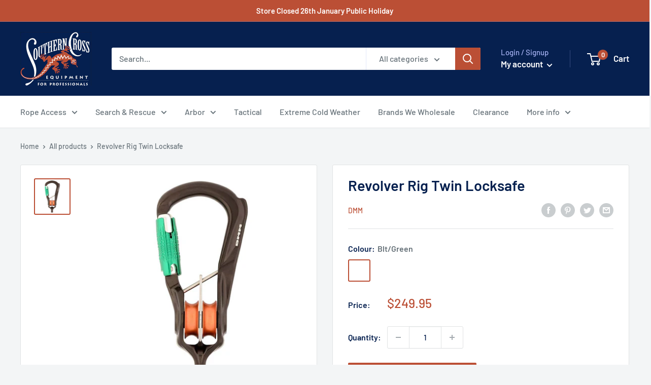

--- FILE ---
content_type: text/html; charset=utf-8
request_url: https://www.southerncross.net.au/products/revolver-rig-twin-locksafe
body_size: 31147
content:
<!doctype html>

<html class="no-js" lang="en">
  <head>
    <meta charset="utf-8">
    <meta name="viewport" content="width=device-width, initial-scale=1.0, height=device-height, minimum-scale=1.0, maximum-scale=1.0">
    <meta name="theme-color" content="#bb4f35"><title>Revolver Rig Twin Locksafe
</title><meta name="description" content="The revolver Rig Twin is a large carabiner with two integrated pulleys and (removeable) captive bar, utilising the Locksafe gate mechanism. The spine and &#39;nose&#39; minimise cross loading by maintaining correct orientation, and the textile friendly becket is designed to prevent rope interference with the carabiner."><link rel="canonical" href="https://www.southerncross.net.au/products/revolver-rig-twin-locksafe"><link rel="shortcut icon" href="//www.southerncross.net.au/cdn/shop/files/southern-cross-equipment-favicon-eyes_96x96.png?v=1639376273" type="image/png"><link rel="preload" as="style" href="//www.southerncross.net.au/cdn/shop/t/4/assets/theme.css?v=108528501301902317321634135563">
    <link rel="preload" as="script" href="//www.southerncross.net.au/cdn/shop/t/4/assets/theme.js?v=183589329711962036971641850137">
    <link rel="preconnect" href="https://cdn.shopify.com">
    <link rel="preconnect" href="https://fonts.shopifycdn.com">
    <link rel="dns-prefetch" href="https://productreviews.shopifycdn.com">
    <link rel="dns-prefetch" href="https://ajax.googleapis.com">
    <link rel="dns-prefetch" href="https://maps.googleapis.com">
    <link rel="dns-prefetch" href="https://maps.gstatic.com">

    <meta property="og:type" content="product">
  <meta property="og:title" content="Revolver Rig Twin Locksafe"><meta property="og:image" content="http://www.southerncross.net.au/cdn/shop/products/revolver-rig-twin-locksafe-A5872cb.jpg?v=1634174666">
    <meta property="og:image:secure_url" content="https://www.southerncross.net.au/cdn/shop/products/revolver-rig-twin-locksafe-A5872cb.jpg?v=1634174666">
    <meta property="og:image:width" content="1024">
    <meta property="og:image:height" content="1024"><meta property="product:price:amount" content="249.95">
  <meta property="product:price:currency" content="AUD"><meta property="og:description" content="The revolver Rig Twin is a large carabiner with two integrated pulleys and (removeable) captive bar, utilising the Locksafe gate mechanism. The spine and &#39;nose&#39; minimise cross loading by maintaining correct orientation, and the textile friendly becket is designed to prevent rope interference with the carabiner."><meta property="og:url" content="https://www.southerncross.net.au/products/revolver-rig-twin-locksafe">
<meta property="og:site_name" content="Southern Cross Equipment"><meta name="twitter:card" content="summary"><meta name="twitter:title" content="Revolver Rig Twin Locksafe">
  <meta name="twitter:description" content="The DMM Revolver Rig Twin is a large carabiner with two integrated pulleys and (removeable) captive bar, utilising the Locksafe gate mechanism. The spine and &#39;nose&#39; minimise cross loading by maintaining correct orientation, and the textile friendly becket is designed to prevent rope interference with the carabiner. The Revolver Rig is the piece to carry in case of improvised rescue scenarios, and to reduce friction in rigging systems.

Code: A5872CB
Major Axis: 25kN
Minor Axis: 7kN
Gate Open: 7kN
WLL: 5kN
Weight: 219g

User Instructions
Declaration of Conformity">
  <meta name="twitter:image" content="https://www.southerncross.net.au/cdn/shop/products/revolver-rig-twin-locksafe-A5872cb_600x600_crop_center.jpg?v=1634174666">
    <link rel="preload" href="//www.southerncross.net.au/cdn/fonts/barlow/barlow_n6.329f582a81f63f125e63c20a5a80ae9477df68e1.woff2" as="font" type="font/woff2" crossorigin><link rel="preload" href="//www.southerncross.net.au/cdn/fonts/barlow/barlow_n5.a193a1990790eba0cc5cca569d23799830e90f07.woff2" as="font" type="font/woff2" crossorigin><style>
  @font-face {
  font-family: Barlow;
  font-weight: 600;
  font-style: normal;
  font-display: swap;
  src: url("//www.southerncross.net.au/cdn/fonts/barlow/barlow_n6.329f582a81f63f125e63c20a5a80ae9477df68e1.woff2") format("woff2"),
       url("//www.southerncross.net.au/cdn/fonts/barlow/barlow_n6.0163402e36247bcb8b02716880d0b39568412e9e.woff") format("woff");
}

  @font-face {
  font-family: Barlow;
  font-weight: 500;
  font-style: normal;
  font-display: swap;
  src: url("//www.southerncross.net.au/cdn/fonts/barlow/barlow_n5.a193a1990790eba0cc5cca569d23799830e90f07.woff2") format("woff2"),
       url("//www.southerncross.net.au/cdn/fonts/barlow/barlow_n5.ae31c82169b1dc0715609b8cc6a610b917808358.woff") format("woff");
}

@font-face {
  font-family: Barlow;
  font-weight: 600;
  font-style: normal;
  font-display: swap;
  src: url("//www.southerncross.net.au/cdn/fonts/barlow/barlow_n6.329f582a81f63f125e63c20a5a80ae9477df68e1.woff2") format("woff2"),
       url("//www.southerncross.net.au/cdn/fonts/barlow/barlow_n6.0163402e36247bcb8b02716880d0b39568412e9e.woff") format("woff");
}

@font-face {
  font-family: Barlow;
  font-weight: 600;
  font-style: italic;
  font-display: swap;
  src: url("//www.southerncross.net.au/cdn/fonts/barlow/barlow_i6.5a22bd20fb27bad4d7674cc6e666fb9c77d813bb.woff2") format("woff2"),
       url("//www.southerncross.net.au/cdn/fonts/barlow/barlow_i6.1c8787fcb59f3add01a87f21b38c7ef797e3b3a1.woff") format("woff");
}


  @font-face {
  font-family: Barlow;
  font-weight: 700;
  font-style: normal;
  font-display: swap;
  src: url("//www.southerncross.net.au/cdn/fonts/barlow/barlow_n7.691d1d11f150e857dcbc1c10ef03d825bc378d81.woff2") format("woff2"),
       url("//www.southerncross.net.au/cdn/fonts/barlow/barlow_n7.4fdbb1cb7da0e2c2f88492243ffa2b4f91924840.woff") format("woff");
}

  @font-face {
  font-family: Barlow;
  font-weight: 500;
  font-style: italic;
  font-display: swap;
  src: url("//www.southerncross.net.au/cdn/fonts/barlow/barlow_i5.714d58286997b65cd479af615cfa9bb0a117a573.woff2") format("woff2"),
       url("//www.southerncross.net.au/cdn/fonts/barlow/barlow_i5.0120f77e6447d3b5df4bbec8ad8c2d029d87fb21.woff") format("woff");
}

  @font-face {
  font-family: Barlow;
  font-weight: 700;
  font-style: italic;
  font-display: swap;
  src: url("//www.southerncross.net.au/cdn/fonts/barlow/barlow_i7.50e19d6cc2ba5146fa437a5a7443c76d5d730103.woff2") format("woff2"),
       url("//www.southerncross.net.au/cdn/fonts/barlow/barlow_i7.47e9f98f1b094d912e6fd631cc3fe93d9f40964f.woff") format("woff");
}


  :root {
    --default-text-font-size : 15px;
    --base-text-font-size    : 16px;
    --heading-font-family    : Barlow, sans-serif;
    --heading-font-weight    : 600;
    --heading-font-style     : normal;
    --text-font-family       : Barlow, sans-serif;
    --text-font-weight       : 500;
    --text-font-style        : normal;
    --text-font-bolder-weight: 600;
    --text-link-decoration   : underline;

    --text-color               : #677279;
    --text-color-rgb           : 103, 114, 121;
    --heading-color            : #06204f;
    --border-color             : #e1e3e4;
    --border-color-rgb         : 225, 227, 228;
    --form-border-color        : #d4d6d8;
    --accent-color             : #bb4f35;
    --accent-color-rgb         : 187, 79, 53;
    --link-color               : #bb4f35;
    --link-color-hover         : #7f3624;
    --background               : #f3f5f6;
    --secondary-background     : #ffffff;
    --secondary-background-rgb : 255, 255, 255;
    --accent-background        : rgba(187, 79, 53, 0.08);

    --input-background: #ffffff;

    --error-color       : #ff0000;
    --error-background  : rgba(255, 0, 0, 0.07);
    --success-color     : #00aa00;
    --success-background: rgba(0, 170, 0, 0.11);

    --primary-button-background      : #bb4f35;
    --primary-button-background-rgb  : 187, 79, 53;
    --primary-button-text-color      : #ffffff;
    --secondary-button-background    : #06204f;
    --secondary-button-background-rgb: 6, 32, 79;
    --secondary-button-text-color    : #ffffff;

    --header-background      : #06204f;
    --header-text-color      : #ffffff;
    --header-light-text-color: #a3afef;
    --header-border-color    : rgba(163, 175, 239, 0.3);
    --header-accent-color    : #bb4f35;

    --footer-background-color:    #f3f5f6;
    --footer-heading-text-color:  #06204f;
    --footer-body-text-color:     #677279;
    --footer-body-text-color-rgb: 103, 114, 121;
    --footer-accent-color:        #bb4f35;
    --footer-accent-color-rgb:    187, 79, 53;
    --footer-border:              1px solid var(--border-color);
    
    --flickity-arrow-color: #abb1b4;--product-on-sale-accent           : #ee0000;
    --product-on-sale-accent-rgb       : 238, 0, 0;
    --product-on-sale-color            : #ffffff;
    --product-in-stock-color           : #008a00;
    --product-low-stock-color          : #ee0000;
    --product-sold-out-color           : #8a9297;
    --product-custom-label-1-background: #008a00;
    --product-custom-label-1-color     : #ffffff;
    --product-custom-label-2-background: #00a500;
    --product-custom-label-2-color     : #ffffff;
    --product-review-star-color        : #ffbd00;

    --mobile-container-gutter : 20px;
    --desktop-container-gutter: 40px;

    /* Shopify related variables */
    --payment-terms-background-color: #f3f5f6;
  }
</style>

<script>
  // IE11 does not have support for CSS variables, so we have to polyfill them
  if (!(((window || {}).CSS || {}).supports && window.CSS.supports('(--a: 0)'))) {
    const script = document.createElement('script');
    script.type = 'text/javascript';
    script.src = 'https://cdn.jsdelivr.net/npm/css-vars-ponyfill@2';
    script.onload = function() {
      cssVars({});
    };

    document.getElementsByTagName('head')[0].appendChild(script);
  }
</script>


    
  <script>window.performance && window.performance.mark && window.performance.mark('shopify.content_for_header.start');</script><meta name="google-site-verification" content="n7-4QWwf6UyyjyzhCaEhkfRV8yhQWj-8RE4onY4ay8I">
<meta name="facebook-domain-verification" content="1q1h0cbg2vimexiccxt2bfi944tsda">
<meta id="shopify-digital-wallet" name="shopify-digital-wallet" content="/59995586731/digital_wallets/dialog">
<link rel="alternate" type="application/json+oembed" href="https://www.southerncross.net.au/products/revolver-rig-twin-locksafe.oembed">
<script async="async" src="/checkouts/internal/preloads.js?locale=en-AU"></script>
<script id="shopify-features" type="application/json">{"accessToken":"bf589c95a257e551d7fe49d9ac78a615","betas":["rich-media-storefront-analytics"],"domain":"www.southerncross.net.au","predictiveSearch":true,"shopId":59995586731,"locale":"en"}</script>
<script>var Shopify = Shopify || {};
Shopify.shop = "southern-cross-equipment.myshopify.com";
Shopify.locale = "en";
Shopify.currency = {"active":"AUD","rate":"1.0"};
Shopify.country = "AU";
Shopify.theme = {"name":"Warehouse","id":127650398379,"schema_name":"Warehouse","schema_version":"2.5.2","theme_store_id":871,"role":"main"};
Shopify.theme.handle = "null";
Shopify.theme.style = {"id":null,"handle":null};
Shopify.cdnHost = "www.southerncross.net.au/cdn";
Shopify.routes = Shopify.routes || {};
Shopify.routes.root = "/";</script>
<script type="module">!function(o){(o.Shopify=o.Shopify||{}).modules=!0}(window);</script>
<script>!function(o){function n(){var o=[];function n(){o.push(Array.prototype.slice.apply(arguments))}return n.q=o,n}var t=o.Shopify=o.Shopify||{};t.loadFeatures=n(),t.autoloadFeatures=n()}(window);</script>
<script id="shop-js-analytics" type="application/json">{"pageType":"product"}</script>
<script defer="defer" async type="module" src="//www.southerncross.net.au/cdn/shopifycloud/shop-js/modules/v2/client.init-shop-cart-sync_BT-GjEfc.en.esm.js"></script>
<script defer="defer" async type="module" src="//www.southerncross.net.au/cdn/shopifycloud/shop-js/modules/v2/chunk.common_D58fp_Oc.esm.js"></script>
<script defer="defer" async type="module" src="//www.southerncross.net.au/cdn/shopifycloud/shop-js/modules/v2/chunk.modal_xMitdFEc.esm.js"></script>
<script type="module">
  await import("//www.southerncross.net.au/cdn/shopifycloud/shop-js/modules/v2/client.init-shop-cart-sync_BT-GjEfc.en.esm.js");
await import("//www.southerncross.net.au/cdn/shopifycloud/shop-js/modules/v2/chunk.common_D58fp_Oc.esm.js");
await import("//www.southerncross.net.au/cdn/shopifycloud/shop-js/modules/v2/chunk.modal_xMitdFEc.esm.js");

  window.Shopify.SignInWithShop?.initShopCartSync?.({"fedCMEnabled":true,"windoidEnabled":true});

</script>
<script>(function() {
  var isLoaded = false;
  function asyncLoad() {
    if (isLoaded) return;
    isLoaded = true;
    var urls = ["\/\/backinstock.useamp.com\/widget\/52488_1767157887.js?category=bis\u0026v=6\u0026shop=southern-cross-equipment.myshopify.com"];
    for (var i = 0; i < urls.length; i++) {
      var s = document.createElement('script');
      s.type = 'text/javascript';
      s.async = true;
      s.src = urls[i];
      var x = document.getElementsByTagName('script')[0];
      x.parentNode.insertBefore(s, x);
    }
  };
  if(window.attachEvent) {
    window.attachEvent('onload', asyncLoad);
  } else {
    window.addEventListener('load', asyncLoad, false);
  }
})();</script>
<script id="__st">var __st={"a":59995586731,"offset":39600,"reqid":"057fa7b8-3965-49d6-8afe-8c06347edb88-1769442594","pageurl":"www.southerncross.net.au\/products\/revolver-rig-twin-locksafe","u":"89aa56d55b12","p":"product","rtyp":"product","rid":7018327572651};</script>
<script>window.ShopifyPaypalV4VisibilityTracking = true;</script>
<script id="captcha-bootstrap">!function(){'use strict';const t='contact',e='account',n='new_comment',o=[[t,t],['blogs',n],['comments',n],[t,'customer']],c=[[e,'customer_login'],[e,'guest_login'],[e,'recover_customer_password'],[e,'create_customer']],r=t=>t.map((([t,e])=>`form[action*='/${t}']:not([data-nocaptcha='true']) input[name='form_type'][value='${e}']`)).join(','),a=t=>()=>t?[...document.querySelectorAll(t)].map((t=>t.form)):[];function s(){const t=[...o],e=r(t);return a(e)}const i='password',u='form_key',d=['recaptcha-v3-token','g-recaptcha-response','h-captcha-response',i],f=()=>{try{return window.sessionStorage}catch{return}},m='__shopify_v',_=t=>t.elements[u];function p(t,e,n=!1){try{const o=window.sessionStorage,c=JSON.parse(o.getItem(e)),{data:r}=function(t){const{data:e,action:n}=t;return t[m]||n?{data:e,action:n}:{data:t,action:n}}(c);for(const[e,n]of Object.entries(r))t.elements[e]&&(t.elements[e].value=n);n&&o.removeItem(e)}catch(o){console.error('form repopulation failed',{error:o})}}const l='form_type',E='cptcha';function T(t){t.dataset[E]=!0}const w=window,h=w.document,L='Shopify',v='ce_forms',y='captcha';let A=!1;((t,e)=>{const n=(g='f06e6c50-85a8-45c8-87d0-21a2b65856fe',I='https://cdn.shopify.com/shopifycloud/storefront-forms-hcaptcha/ce_storefront_forms_captcha_hcaptcha.v1.5.2.iife.js',D={infoText:'Protected by hCaptcha',privacyText:'Privacy',termsText:'Terms'},(t,e,n)=>{const o=w[L][v],c=o.bindForm;if(c)return c(t,g,e,D).then(n);var r;o.q.push([[t,g,e,D],n]),r=I,A||(h.body.append(Object.assign(h.createElement('script'),{id:'captcha-provider',async:!0,src:r})),A=!0)});var g,I,D;w[L]=w[L]||{},w[L][v]=w[L][v]||{},w[L][v].q=[],w[L][y]=w[L][y]||{},w[L][y].protect=function(t,e){n(t,void 0,e),T(t)},Object.freeze(w[L][y]),function(t,e,n,w,h,L){const[v,y,A,g]=function(t,e,n){const i=e?o:[],u=t?c:[],d=[...i,...u],f=r(d),m=r(i),_=r(d.filter((([t,e])=>n.includes(e))));return[a(f),a(m),a(_),s()]}(w,h,L),I=t=>{const e=t.target;return e instanceof HTMLFormElement?e:e&&e.form},D=t=>v().includes(t);t.addEventListener('submit',(t=>{const e=I(t);if(!e)return;const n=D(e)&&!e.dataset.hcaptchaBound&&!e.dataset.recaptchaBound,o=_(e),c=g().includes(e)&&(!o||!o.value);(n||c)&&t.preventDefault(),c&&!n&&(function(t){try{if(!f())return;!function(t){const e=f();if(!e)return;const n=_(t);if(!n)return;const o=n.value;o&&e.removeItem(o)}(t);const e=Array.from(Array(32),(()=>Math.random().toString(36)[2])).join('');!function(t,e){_(t)||t.append(Object.assign(document.createElement('input'),{type:'hidden',name:u})),t.elements[u].value=e}(t,e),function(t,e){const n=f();if(!n)return;const o=[...t.querySelectorAll(`input[type='${i}']`)].map((({name:t})=>t)),c=[...d,...o],r={};for(const[a,s]of new FormData(t).entries())c.includes(a)||(r[a]=s);n.setItem(e,JSON.stringify({[m]:1,action:t.action,data:r}))}(t,e)}catch(e){console.error('failed to persist form',e)}}(e),e.submit())}));const S=(t,e)=>{t&&!t.dataset[E]&&(n(t,e.some((e=>e===t))),T(t))};for(const o of['focusin','change'])t.addEventListener(o,(t=>{const e=I(t);D(e)&&S(e,y())}));const B=e.get('form_key'),M=e.get(l),P=B&&M;t.addEventListener('DOMContentLoaded',(()=>{const t=y();if(P)for(const e of t)e.elements[l].value===M&&p(e,B);[...new Set([...A(),...v().filter((t=>'true'===t.dataset.shopifyCaptcha))])].forEach((e=>S(e,t)))}))}(h,new URLSearchParams(w.location.search),n,t,e,['guest_login'])})(!0,!1)}();</script>
<script integrity="sha256-4kQ18oKyAcykRKYeNunJcIwy7WH5gtpwJnB7kiuLZ1E=" data-source-attribution="shopify.loadfeatures" defer="defer" src="//www.southerncross.net.au/cdn/shopifycloud/storefront/assets/storefront/load_feature-a0a9edcb.js" crossorigin="anonymous"></script>
<script data-source-attribution="shopify.dynamic_checkout.dynamic.init">var Shopify=Shopify||{};Shopify.PaymentButton=Shopify.PaymentButton||{isStorefrontPortableWallets:!0,init:function(){window.Shopify.PaymentButton.init=function(){};var t=document.createElement("script");t.src="https://www.southerncross.net.au/cdn/shopifycloud/portable-wallets/latest/portable-wallets.en.js",t.type="module",document.head.appendChild(t)}};
</script>
<script data-source-attribution="shopify.dynamic_checkout.buyer_consent">
  function portableWalletsHideBuyerConsent(e){var t=document.getElementById("shopify-buyer-consent"),n=document.getElementById("shopify-subscription-policy-button");t&&n&&(t.classList.add("hidden"),t.setAttribute("aria-hidden","true"),n.removeEventListener("click",e))}function portableWalletsShowBuyerConsent(e){var t=document.getElementById("shopify-buyer-consent"),n=document.getElementById("shopify-subscription-policy-button");t&&n&&(t.classList.remove("hidden"),t.removeAttribute("aria-hidden"),n.addEventListener("click",e))}window.Shopify?.PaymentButton&&(window.Shopify.PaymentButton.hideBuyerConsent=portableWalletsHideBuyerConsent,window.Shopify.PaymentButton.showBuyerConsent=portableWalletsShowBuyerConsent);
</script>
<script data-source-attribution="shopify.dynamic_checkout.cart.bootstrap">document.addEventListener("DOMContentLoaded",(function(){function t(){return document.querySelector("shopify-accelerated-checkout-cart, shopify-accelerated-checkout")}if(t())Shopify.PaymentButton.init();else{new MutationObserver((function(e,n){t()&&(Shopify.PaymentButton.init(),n.disconnect())})).observe(document.body,{childList:!0,subtree:!0})}}));
</script>

<script>window.performance && window.performance.mark && window.performance.mark('shopify.content_for_header.end');</script><link rel="stylesheet" href="//www.southerncross.net.au/cdn/shop/t/4/assets/theme.css?v=108528501301902317321634135563">

    
  <script type="application/ld+json">
  {
    "@context": "http://schema.org",
    "@type": "Product",
    "offers": [{
          "@type": "Offer",
          "name": "Blt\/Green",
          "availability":"https://schema.org/InStock",
          "price": 249.95,
          "priceCurrency": "AUD",
          "priceValidUntil": "2026-02-06","sku": "5031290215954","url": "/products/revolver-rig-twin-locksafe?variant=40900416635051"
        }
],
      "gtin13": "5031290215954",
      "productId": "5031290215954",
    "brand": {
      "name": "DMM"
    },
    "name": "Revolver Rig Twin Locksafe",
    "description": "The DMM Revolver Rig Twin is a large carabiner with two integrated pulleys and (removeable) captive bar, utilising the Locksafe gate mechanism. The spine and 'nose' minimise cross loading by maintaining correct orientation, and the textile friendly becket is designed to prevent rope interference with the carabiner. The Revolver Rig is the piece to carry in case of improvised rescue scenarios, and to reduce friction in rigging systems.\n\nCode: A5872CB\nMajor Axis: 25kN\nMinor Axis: 7kN\nGate Open: 7kN\nWLL: 5kN\nWeight: 219g\n\nUser Instructions\nDeclaration of Conformity",
    "category": "Climbing - Locking Carabiners",
    "url": "/products/revolver-rig-twin-locksafe",
    "sku": "5031290215954",
    "image": {
      "@type": "ImageObject",
      "url": "https://www.southerncross.net.au/cdn/shop/products/revolver-rig-twin-locksafe-A5872cb_1024x.jpg?v=1634174666",
      "image": "https://www.southerncross.net.au/cdn/shop/products/revolver-rig-twin-locksafe-A5872cb_1024x.jpg?v=1634174666",
      "name": "Revolver Rig Twin Locksafe",
      "width": "1024",
      "height": "1024"
    }
  }
  </script>



  <script type="application/ld+json">
  {
    "@context": "http://schema.org",
    "@type": "BreadcrumbList",
  "itemListElement": [{
      "@type": "ListItem",
      "position": 1,
      "name": "Home",
      "item": "https://www.southerncross.net.au"
    },{
          "@type": "ListItem",
          "position": 2,
          "name": "Revolver Rig Twin Locksafe",
          "item": "https://www.southerncross.net.au/products/revolver-rig-twin-locksafe"
        }]
  }
  </script>


    <script>
      // This allows to expose several variables to the global scope, to be used in scripts
      window.theme = {
        pageType: "product",
        cartCount: 0,
        moneyFormat: "${{amount}}",
        moneyWithCurrencyFormat: "${{amount}} AUD",
        currencyCodeEnabled: false,
        showDiscount: true,
        discountMode: "saving",
        searchMode: "product,article",
        searchUnavailableProducts: "last",
        cartType: "drawer"
      };

      window.routes = {
        rootUrl: "\/",
        rootUrlWithoutSlash: '',
        cartUrl: "\/cart",
        cartAddUrl: "\/cart\/add",
        cartChangeUrl: "\/cart\/change",
        searchUrl: "\/search",
        productRecommendationsUrl: "\/recommendations\/products"
      };

      window.languages = {
        productRegularPrice: "Regular price",
        productSalePrice: "Sale price",
        collectionOnSaleLabel: "Save {{savings}}",
        productFormUnavailable: "Unavailable",
        productFormAddToCart: "Add to cart",
        productFormSoldOut: "Sold out",
        productAdded: "Product has been added to your cart",
        productAddedShort: "Added!",
        shippingEstimatorNoResults: "No shipping could be found for your address.",
        shippingEstimatorOneResult: "There is one shipping rate for your address:",
        shippingEstimatorMultipleResults: "There are {{count}} shipping rates for your address:",
        shippingEstimatorErrors: "There are some errors:"
      };

      window.lazySizesConfig = {
        loadHidden: false,
        hFac: 0.8,
        expFactor: 3,
        customMedia: {
          '--phone': '(max-width: 640px)',
          '--tablet': '(min-width: 641px) and (max-width: 1023px)',
          '--lap': '(min-width: 1024px)'
        }
      };

      document.documentElement.className = document.documentElement.className.replace('no-js', 'js');
    </script><script src="//www.southerncross.net.au/cdn/shop/t/4/assets/theme.js?v=183589329711962036971641850137" defer></script>
    <script src="//www.southerncross.net.au/cdn/shop/t/4/assets/custom.js?v=102476495355921946141632895926" defer></script><script>
        (function () {
          window.onpageshow = function() {
            // We force re-freshing the cart content onpageshow, as most browsers will serve a cache copy when hitting the
            // back button, which cause staled data
            document.documentElement.dispatchEvent(new CustomEvent('cart:refresh', {
              bubbles: true,
              detail: {scrollToTop: false}
            }));
          };
        })();
      </script><link href="https://monorail-edge.shopifysvc.com" rel="dns-prefetch">
<script>(function(){if ("sendBeacon" in navigator && "performance" in window) {try {var session_token_from_headers = performance.getEntriesByType('navigation')[0].serverTiming.find(x => x.name == '_s').description;} catch {var session_token_from_headers = undefined;}var session_cookie_matches = document.cookie.match(/_shopify_s=([^;]*)/);var session_token_from_cookie = session_cookie_matches && session_cookie_matches.length === 2 ? session_cookie_matches[1] : "";var session_token = session_token_from_headers || session_token_from_cookie || "";function handle_abandonment_event(e) {var entries = performance.getEntries().filter(function(entry) {return /monorail-edge.shopifysvc.com/.test(entry.name);});if (!window.abandonment_tracked && entries.length === 0) {window.abandonment_tracked = true;var currentMs = Date.now();var navigation_start = performance.timing.navigationStart;var payload = {shop_id: 59995586731,url: window.location.href,navigation_start,duration: currentMs - navigation_start,session_token,page_type: "product"};window.navigator.sendBeacon("https://monorail-edge.shopifysvc.com/v1/produce", JSON.stringify({schema_id: "online_store_buyer_site_abandonment/1.1",payload: payload,metadata: {event_created_at_ms: currentMs,event_sent_at_ms: currentMs}}));}}window.addEventListener('pagehide', handle_abandonment_event);}}());</script>
<script id="web-pixels-manager-setup">(function e(e,d,r,n,o){if(void 0===o&&(o={}),!Boolean(null===(a=null===(i=window.Shopify)||void 0===i?void 0:i.analytics)||void 0===a?void 0:a.replayQueue)){var i,a;window.Shopify=window.Shopify||{};var t=window.Shopify;t.analytics=t.analytics||{};var s=t.analytics;s.replayQueue=[],s.publish=function(e,d,r){return s.replayQueue.push([e,d,r]),!0};try{self.performance.mark("wpm:start")}catch(e){}var l=function(){var e={modern:/Edge?\/(1{2}[4-9]|1[2-9]\d|[2-9]\d{2}|\d{4,})\.\d+(\.\d+|)|Firefox\/(1{2}[4-9]|1[2-9]\d|[2-9]\d{2}|\d{4,})\.\d+(\.\d+|)|Chrom(ium|e)\/(9{2}|\d{3,})\.\d+(\.\d+|)|(Maci|X1{2}).+ Version\/(15\.\d+|(1[6-9]|[2-9]\d|\d{3,})\.\d+)([,.]\d+|)( \(\w+\)|)( Mobile\/\w+|) Safari\/|Chrome.+OPR\/(9{2}|\d{3,})\.\d+\.\d+|(CPU[ +]OS|iPhone[ +]OS|CPU[ +]iPhone|CPU IPhone OS|CPU iPad OS)[ +]+(15[._]\d+|(1[6-9]|[2-9]\d|\d{3,})[._]\d+)([._]\d+|)|Android:?[ /-](13[3-9]|1[4-9]\d|[2-9]\d{2}|\d{4,})(\.\d+|)(\.\d+|)|Android.+Firefox\/(13[5-9]|1[4-9]\d|[2-9]\d{2}|\d{4,})\.\d+(\.\d+|)|Android.+Chrom(ium|e)\/(13[3-9]|1[4-9]\d|[2-9]\d{2}|\d{4,})\.\d+(\.\d+|)|SamsungBrowser\/([2-9]\d|\d{3,})\.\d+/,legacy:/Edge?\/(1[6-9]|[2-9]\d|\d{3,})\.\d+(\.\d+|)|Firefox\/(5[4-9]|[6-9]\d|\d{3,})\.\d+(\.\d+|)|Chrom(ium|e)\/(5[1-9]|[6-9]\d|\d{3,})\.\d+(\.\d+|)([\d.]+$|.*Safari\/(?![\d.]+ Edge\/[\d.]+$))|(Maci|X1{2}).+ Version\/(10\.\d+|(1[1-9]|[2-9]\d|\d{3,})\.\d+)([,.]\d+|)( \(\w+\)|)( Mobile\/\w+|) Safari\/|Chrome.+OPR\/(3[89]|[4-9]\d|\d{3,})\.\d+\.\d+|(CPU[ +]OS|iPhone[ +]OS|CPU[ +]iPhone|CPU IPhone OS|CPU iPad OS)[ +]+(10[._]\d+|(1[1-9]|[2-9]\d|\d{3,})[._]\d+)([._]\d+|)|Android:?[ /-](13[3-9]|1[4-9]\d|[2-9]\d{2}|\d{4,})(\.\d+|)(\.\d+|)|Mobile Safari.+OPR\/([89]\d|\d{3,})\.\d+\.\d+|Android.+Firefox\/(13[5-9]|1[4-9]\d|[2-9]\d{2}|\d{4,})\.\d+(\.\d+|)|Android.+Chrom(ium|e)\/(13[3-9]|1[4-9]\d|[2-9]\d{2}|\d{4,})\.\d+(\.\d+|)|Android.+(UC? ?Browser|UCWEB|U3)[ /]?(15\.([5-9]|\d{2,})|(1[6-9]|[2-9]\d|\d{3,})\.\d+)\.\d+|SamsungBrowser\/(5\.\d+|([6-9]|\d{2,})\.\d+)|Android.+MQ{2}Browser\/(14(\.(9|\d{2,})|)|(1[5-9]|[2-9]\d|\d{3,})(\.\d+|))(\.\d+|)|K[Aa][Ii]OS\/(3\.\d+|([4-9]|\d{2,})\.\d+)(\.\d+|)/},d=e.modern,r=e.legacy,n=navigator.userAgent;return n.match(d)?"modern":n.match(r)?"legacy":"unknown"}(),u="modern"===l?"modern":"legacy",c=(null!=n?n:{modern:"",legacy:""})[u],f=function(e){return[e.baseUrl,"/wpm","/b",e.hashVersion,"modern"===e.buildTarget?"m":"l",".js"].join("")}({baseUrl:d,hashVersion:r,buildTarget:u}),m=function(e){var d=e.version,r=e.bundleTarget,n=e.surface,o=e.pageUrl,i=e.monorailEndpoint;return{emit:function(e){var a=e.status,t=e.errorMsg,s=(new Date).getTime(),l=JSON.stringify({metadata:{event_sent_at_ms:s},events:[{schema_id:"web_pixels_manager_load/3.1",payload:{version:d,bundle_target:r,page_url:o,status:a,surface:n,error_msg:t},metadata:{event_created_at_ms:s}}]});if(!i)return console&&console.warn&&console.warn("[Web Pixels Manager] No Monorail endpoint provided, skipping logging."),!1;try{return self.navigator.sendBeacon.bind(self.navigator)(i,l)}catch(e){}var u=new XMLHttpRequest;try{return u.open("POST",i,!0),u.setRequestHeader("Content-Type","text/plain"),u.send(l),!0}catch(e){return console&&console.warn&&console.warn("[Web Pixels Manager] Got an unhandled error while logging to Monorail."),!1}}}}({version:r,bundleTarget:l,surface:e.surface,pageUrl:self.location.href,monorailEndpoint:e.monorailEndpoint});try{o.browserTarget=l,function(e){var d=e.src,r=e.async,n=void 0===r||r,o=e.onload,i=e.onerror,a=e.sri,t=e.scriptDataAttributes,s=void 0===t?{}:t,l=document.createElement("script"),u=document.querySelector("head"),c=document.querySelector("body");if(l.async=n,l.src=d,a&&(l.integrity=a,l.crossOrigin="anonymous"),s)for(var f in s)if(Object.prototype.hasOwnProperty.call(s,f))try{l.dataset[f]=s[f]}catch(e){}if(o&&l.addEventListener("load",o),i&&l.addEventListener("error",i),u)u.appendChild(l);else{if(!c)throw new Error("Did not find a head or body element to append the script");c.appendChild(l)}}({src:f,async:!0,onload:function(){if(!function(){var e,d;return Boolean(null===(d=null===(e=window.Shopify)||void 0===e?void 0:e.analytics)||void 0===d?void 0:d.initialized)}()){var d=window.webPixelsManager.init(e)||void 0;if(d){var r=window.Shopify.analytics;r.replayQueue.forEach((function(e){var r=e[0],n=e[1],o=e[2];d.publishCustomEvent(r,n,o)})),r.replayQueue=[],r.publish=d.publishCustomEvent,r.visitor=d.visitor,r.initialized=!0}}},onerror:function(){return m.emit({status:"failed",errorMsg:"".concat(f," has failed to load")})},sri:function(e){var d=/^sha384-[A-Za-z0-9+/=]+$/;return"string"==typeof e&&d.test(e)}(c)?c:"",scriptDataAttributes:o}),m.emit({status:"loading"})}catch(e){m.emit({status:"failed",errorMsg:(null==e?void 0:e.message)||"Unknown error"})}}})({shopId: 59995586731,storefrontBaseUrl: "https://www.southerncross.net.au",extensionsBaseUrl: "https://extensions.shopifycdn.com/cdn/shopifycloud/web-pixels-manager",monorailEndpoint: "https://monorail-edge.shopifysvc.com/unstable/produce_batch",surface: "storefront-renderer",enabledBetaFlags: ["2dca8a86"],webPixelsConfigList: [{"id":"491585707","configuration":"{\"config\":\"{\\\"google_tag_ids\\\":[\\\"AW-10873801246\\\",\\\"GT-PZMLT7C\\\"],\\\"target_country\\\":\\\"AU\\\",\\\"gtag_events\\\":[{\\\"type\\\":\\\"begin_checkout\\\",\\\"action_label\\\":\\\"AW-10873801246\\\/F_PVCOGe6rQDEJ6UhMEo\\\"},{\\\"type\\\":\\\"search\\\",\\\"action_label\\\":\\\"AW-10873801246\\\/OrWFCOSe6rQDEJ6UhMEo\\\"},{\\\"type\\\":\\\"view_item\\\",\\\"action_label\\\":[\\\"AW-10873801246\\\/Q0j9CNue6rQDEJ6UhMEo\\\",\\\"MC-GDD13KFFKY\\\"]},{\\\"type\\\":\\\"purchase\\\",\\\"action_label\\\":[\\\"AW-10873801246\\\/30RSCOic6rQDEJ6UhMEo\\\",\\\"MC-GDD13KFFKY\\\"]},{\\\"type\\\":\\\"page_view\\\",\\\"action_label\\\":[\\\"AW-10873801246\\\/mpjwCOWc6rQDEJ6UhMEo\\\",\\\"MC-GDD13KFFKY\\\"]},{\\\"type\\\":\\\"add_payment_info\\\",\\\"action_label\\\":\\\"AW-10873801246\\\/OoVLCOee6rQDEJ6UhMEo\\\"},{\\\"type\\\":\\\"add_to_cart\\\",\\\"action_label\\\":\\\"AW-10873801246\\\/yT_YCN6e6rQDEJ6UhMEo\\\"}],\\\"enable_monitoring_mode\\\":false}\"}","eventPayloadVersion":"v1","runtimeContext":"OPEN","scriptVersion":"b2a88bafab3e21179ed38636efcd8a93","type":"APP","apiClientId":1780363,"privacyPurposes":[],"dataSharingAdjustments":{"protectedCustomerApprovalScopes":["read_customer_address","read_customer_email","read_customer_name","read_customer_personal_data","read_customer_phone"]}},{"id":"73040043","eventPayloadVersion":"v1","runtimeContext":"LAX","scriptVersion":"1","type":"CUSTOM","privacyPurposes":["ANALYTICS"],"name":"Google Analytics tag (migrated)"},{"id":"shopify-app-pixel","configuration":"{}","eventPayloadVersion":"v1","runtimeContext":"STRICT","scriptVersion":"0450","apiClientId":"shopify-pixel","type":"APP","privacyPurposes":["ANALYTICS","MARKETING"]},{"id":"shopify-custom-pixel","eventPayloadVersion":"v1","runtimeContext":"LAX","scriptVersion":"0450","apiClientId":"shopify-pixel","type":"CUSTOM","privacyPurposes":["ANALYTICS","MARKETING"]}],isMerchantRequest: false,initData: {"shop":{"name":"Southern Cross Equipment","paymentSettings":{"currencyCode":"AUD"},"myshopifyDomain":"southern-cross-equipment.myshopify.com","countryCode":"AU","storefrontUrl":"https:\/\/www.southerncross.net.au"},"customer":null,"cart":null,"checkout":null,"productVariants":[{"price":{"amount":249.95,"currencyCode":"AUD"},"product":{"title":"Revolver Rig Twin Locksafe","vendor":"DMM","id":"7018327572651","untranslatedTitle":"Revolver Rig Twin Locksafe","url":"\/products\/revolver-rig-twin-locksafe","type":"Climbing - Locking Carabiners"},"id":"40900416635051","image":{"src":"\/\/www.southerncross.net.au\/cdn\/shop\/products\/revolver-rig-twin-locksafe-A5872cb.jpg?v=1634174666"},"sku":"5031290215954","title":"Blt\/Green","untranslatedTitle":"Blt\/Green"}],"purchasingCompany":null},},"https://www.southerncross.net.au/cdn","fcfee988w5aeb613cpc8e4bc33m6693e112",{"modern":"","legacy":""},{"shopId":"59995586731","storefrontBaseUrl":"https:\/\/www.southerncross.net.au","extensionBaseUrl":"https:\/\/extensions.shopifycdn.com\/cdn\/shopifycloud\/web-pixels-manager","surface":"storefront-renderer","enabledBetaFlags":"[\"2dca8a86\"]","isMerchantRequest":"false","hashVersion":"fcfee988w5aeb613cpc8e4bc33m6693e112","publish":"custom","events":"[[\"page_viewed\",{}],[\"product_viewed\",{\"productVariant\":{\"price\":{\"amount\":249.95,\"currencyCode\":\"AUD\"},\"product\":{\"title\":\"Revolver Rig Twin Locksafe\",\"vendor\":\"DMM\",\"id\":\"7018327572651\",\"untranslatedTitle\":\"Revolver Rig Twin Locksafe\",\"url\":\"\/products\/revolver-rig-twin-locksafe\",\"type\":\"Climbing - Locking Carabiners\"},\"id\":\"40900416635051\",\"image\":{\"src\":\"\/\/www.southerncross.net.au\/cdn\/shop\/products\/revolver-rig-twin-locksafe-A5872cb.jpg?v=1634174666\"},\"sku\":\"5031290215954\",\"title\":\"Blt\/Green\",\"untranslatedTitle\":\"Blt\/Green\"}}]]"});</script><script>
  window.ShopifyAnalytics = window.ShopifyAnalytics || {};
  window.ShopifyAnalytics.meta = window.ShopifyAnalytics.meta || {};
  window.ShopifyAnalytics.meta.currency = 'AUD';
  var meta = {"product":{"id":7018327572651,"gid":"gid:\/\/shopify\/Product\/7018327572651","vendor":"DMM","type":"Climbing - Locking Carabiners","handle":"revolver-rig-twin-locksafe","variants":[{"id":40900416635051,"price":24995,"name":"Revolver Rig Twin Locksafe - Blt\/Green","public_title":"Blt\/Green","sku":"5031290215954"}],"remote":false},"page":{"pageType":"product","resourceType":"product","resourceId":7018327572651,"requestId":"057fa7b8-3965-49d6-8afe-8c06347edb88-1769442594"}};
  for (var attr in meta) {
    window.ShopifyAnalytics.meta[attr] = meta[attr];
  }
</script>
<script class="analytics">
  (function () {
    var customDocumentWrite = function(content) {
      var jquery = null;

      if (window.jQuery) {
        jquery = window.jQuery;
      } else if (window.Checkout && window.Checkout.$) {
        jquery = window.Checkout.$;
      }

      if (jquery) {
        jquery('body').append(content);
      }
    };

    var hasLoggedConversion = function(token) {
      if (token) {
        return document.cookie.indexOf('loggedConversion=' + token) !== -1;
      }
      return false;
    }

    var setCookieIfConversion = function(token) {
      if (token) {
        var twoMonthsFromNow = new Date(Date.now());
        twoMonthsFromNow.setMonth(twoMonthsFromNow.getMonth() + 2);

        document.cookie = 'loggedConversion=' + token + '; expires=' + twoMonthsFromNow;
      }
    }

    var trekkie = window.ShopifyAnalytics.lib = window.trekkie = window.trekkie || [];
    if (trekkie.integrations) {
      return;
    }
    trekkie.methods = [
      'identify',
      'page',
      'ready',
      'track',
      'trackForm',
      'trackLink'
    ];
    trekkie.factory = function(method) {
      return function() {
        var args = Array.prototype.slice.call(arguments);
        args.unshift(method);
        trekkie.push(args);
        return trekkie;
      };
    };
    for (var i = 0; i < trekkie.methods.length; i++) {
      var key = trekkie.methods[i];
      trekkie[key] = trekkie.factory(key);
    }
    trekkie.load = function(config) {
      trekkie.config = config || {};
      trekkie.config.initialDocumentCookie = document.cookie;
      var first = document.getElementsByTagName('script')[0];
      var script = document.createElement('script');
      script.type = 'text/javascript';
      script.onerror = function(e) {
        var scriptFallback = document.createElement('script');
        scriptFallback.type = 'text/javascript';
        scriptFallback.onerror = function(error) {
                var Monorail = {
      produce: function produce(monorailDomain, schemaId, payload) {
        var currentMs = new Date().getTime();
        var event = {
          schema_id: schemaId,
          payload: payload,
          metadata: {
            event_created_at_ms: currentMs,
            event_sent_at_ms: currentMs
          }
        };
        return Monorail.sendRequest("https://" + monorailDomain + "/v1/produce", JSON.stringify(event));
      },
      sendRequest: function sendRequest(endpointUrl, payload) {
        // Try the sendBeacon API
        if (window && window.navigator && typeof window.navigator.sendBeacon === 'function' && typeof window.Blob === 'function' && !Monorail.isIos12()) {
          var blobData = new window.Blob([payload], {
            type: 'text/plain'
          });

          if (window.navigator.sendBeacon(endpointUrl, blobData)) {
            return true;
          } // sendBeacon was not successful

        } // XHR beacon

        var xhr = new XMLHttpRequest();

        try {
          xhr.open('POST', endpointUrl);
          xhr.setRequestHeader('Content-Type', 'text/plain');
          xhr.send(payload);
        } catch (e) {
          console.log(e);
        }

        return false;
      },
      isIos12: function isIos12() {
        return window.navigator.userAgent.lastIndexOf('iPhone; CPU iPhone OS 12_') !== -1 || window.navigator.userAgent.lastIndexOf('iPad; CPU OS 12_') !== -1;
      }
    };
    Monorail.produce('monorail-edge.shopifysvc.com',
      'trekkie_storefront_load_errors/1.1',
      {shop_id: 59995586731,
      theme_id: 127650398379,
      app_name: "storefront",
      context_url: window.location.href,
      source_url: "//www.southerncross.net.au/cdn/s/trekkie.storefront.8d95595f799fbf7e1d32231b9a28fd43b70c67d3.min.js"});

        };
        scriptFallback.async = true;
        scriptFallback.src = '//www.southerncross.net.au/cdn/s/trekkie.storefront.8d95595f799fbf7e1d32231b9a28fd43b70c67d3.min.js';
        first.parentNode.insertBefore(scriptFallback, first);
      };
      script.async = true;
      script.src = '//www.southerncross.net.au/cdn/s/trekkie.storefront.8d95595f799fbf7e1d32231b9a28fd43b70c67d3.min.js';
      first.parentNode.insertBefore(script, first);
    };
    trekkie.load(
      {"Trekkie":{"appName":"storefront","development":false,"defaultAttributes":{"shopId":59995586731,"isMerchantRequest":null,"themeId":127650398379,"themeCityHash":"9808543414133252485","contentLanguage":"en","currency":"AUD","eventMetadataId":"652d8548-0172-45a9-b0c2-752e45d33296"},"isServerSideCookieWritingEnabled":true,"monorailRegion":"shop_domain","enabledBetaFlags":["65f19447"]},"Session Attribution":{},"S2S":{"facebookCapiEnabled":true,"source":"trekkie-storefront-renderer","apiClientId":580111}}
    );

    var loaded = false;
    trekkie.ready(function() {
      if (loaded) return;
      loaded = true;

      window.ShopifyAnalytics.lib = window.trekkie;

      var originalDocumentWrite = document.write;
      document.write = customDocumentWrite;
      try { window.ShopifyAnalytics.merchantGoogleAnalytics.call(this); } catch(error) {};
      document.write = originalDocumentWrite;

      window.ShopifyAnalytics.lib.page(null,{"pageType":"product","resourceType":"product","resourceId":7018327572651,"requestId":"057fa7b8-3965-49d6-8afe-8c06347edb88-1769442594","shopifyEmitted":true});

      var match = window.location.pathname.match(/checkouts\/(.+)\/(thank_you|post_purchase)/)
      var token = match? match[1]: undefined;
      if (!hasLoggedConversion(token)) {
        setCookieIfConversion(token);
        window.ShopifyAnalytics.lib.track("Viewed Product",{"currency":"AUD","variantId":40900416635051,"productId":7018327572651,"productGid":"gid:\/\/shopify\/Product\/7018327572651","name":"Revolver Rig Twin Locksafe - Blt\/Green","price":"249.95","sku":"5031290215954","brand":"DMM","variant":"Blt\/Green","category":"Climbing - Locking Carabiners","nonInteraction":true,"remote":false},undefined,undefined,{"shopifyEmitted":true});
      window.ShopifyAnalytics.lib.track("monorail:\/\/trekkie_storefront_viewed_product\/1.1",{"currency":"AUD","variantId":40900416635051,"productId":7018327572651,"productGid":"gid:\/\/shopify\/Product\/7018327572651","name":"Revolver Rig Twin Locksafe - Blt\/Green","price":"249.95","sku":"5031290215954","brand":"DMM","variant":"Blt\/Green","category":"Climbing - Locking Carabiners","nonInteraction":true,"remote":false,"referer":"https:\/\/www.southerncross.net.au\/products\/revolver-rig-twin-locksafe"});
      }
    });


        var eventsListenerScript = document.createElement('script');
        eventsListenerScript.async = true;
        eventsListenerScript.src = "//www.southerncross.net.au/cdn/shopifycloud/storefront/assets/shop_events_listener-3da45d37.js";
        document.getElementsByTagName('head')[0].appendChild(eventsListenerScript);

})();</script>
  <script>
  if (!window.ga || (window.ga && typeof window.ga !== 'function')) {
    window.ga = function ga() {
      (window.ga.q = window.ga.q || []).push(arguments);
      if (window.Shopify && window.Shopify.analytics && typeof window.Shopify.analytics.publish === 'function') {
        window.Shopify.analytics.publish("ga_stub_called", {}, {sendTo: "google_osp_migration"});
      }
      console.error("Shopify's Google Analytics stub called with:", Array.from(arguments), "\nSee https://help.shopify.com/manual/promoting-marketing/pixels/pixel-migration#google for more information.");
    };
    if (window.Shopify && window.Shopify.analytics && typeof window.Shopify.analytics.publish === 'function') {
      window.Shopify.analytics.publish("ga_stub_initialized", {}, {sendTo: "google_osp_migration"});
    }
  }
</script>
<script
  defer
  src="https://www.southerncross.net.au/cdn/shopifycloud/perf-kit/shopify-perf-kit-3.0.4.min.js"
  data-application="storefront-renderer"
  data-shop-id="59995586731"
  data-render-region="gcp-us-east1"
  data-page-type="product"
  data-theme-instance-id="127650398379"
  data-theme-name="Warehouse"
  data-theme-version="2.5.2"
  data-monorail-region="shop_domain"
  data-resource-timing-sampling-rate="10"
  data-shs="true"
  data-shs-beacon="true"
  data-shs-export-with-fetch="true"
  data-shs-logs-sample-rate="1"
  data-shs-beacon-endpoint="https://www.southerncross.net.au/api/collect"
></script>
</head>

  <body class="warehouse--v1 features--animate-zoom template-product " data-instant-intensity="viewport"><svg class="visually-hidden">
      <linearGradient id="rating-star-gradient-half">
        <stop offset="50%" stop-color="var(--product-review-star-color)" />
        <stop offset="50%" stop-color="rgba(var(--text-color-rgb), .4)" stop-opacity="0.4" />
      </linearGradient>
    </svg>

    <a href="#main" class="visually-hidden skip-to-content">Skip to content</a>
    <span class="loading-bar"></span>

    <div id="shopify-section-announcement-bar" class="shopify-section"><section data-section-id="announcement-bar" data-section-type="announcement-bar" data-section-settings='{
    "showNewsletter": false
  }'><div class="announcement-bar">
      <div class="container">
        <div class="announcement-bar__inner"><p class="announcement-bar__content announcement-bar__content--center">Store Closed 26th January Public Holiday</p></div>
      </div>
    </div>
  </section>

  <style>
    .announcement-bar {
      background: #bb4f35;
      color: #ffffff;
    }
  </style>

  <script>document.documentElement.style.removeProperty('--announcement-bar-button-width');document.documentElement.style.setProperty('--announcement-bar-height', document.getElementById('shopify-section-announcement-bar').clientHeight + 'px');
  </script></div>
<div id="shopify-section-popups" class="shopify-section"><div data-section-id="popups" data-section-type="popups"></div>

</div>
<div id="shopify-section-header" class="shopify-section shopify-section__header"><section data-section-id="header" data-section-type="header" data-section-settings='{
  "navigationLayout": "inline",
  "desktopOpenTrigger": "hover",
  "useStickyHeader": true
}'>
  <header class="header header--inline " role="banner">
    <div class="container">
      <div class="header__inner"><nav class="header__mobile-nav hidden-lap-and-up">
            <button class="header__mobile-nav-toggle icon-state touch-area" data-action="toggle-menu" aria-expanded="false" aria-haspopup="true" aria-controls="mobile-menu" aria-label="Open menu">
              <span class="icon-state__primary"><svg focusable="false" class="icon icon--hamburger-mobile " viewBox="0 0 20 16" role="presentation">
      <path d="M0 14h20v2H0v-2zM0 0h20v2H0V0zm0 7h20v2H0V7z" fill="currentColor" fill-rule="evenodd"></path>
    </svg></span>
              <span class="icon-state__secondary"><svg focusable="false" class="icon icon--close " viewBox="0 0 19 19" role="presentation">
      <path d="M9.1923882 8.39339828l7.7781745-7.7781746 1.4142136 1.41421357-7.7781746 7.77817459 7.7781746 7.77817456L16.9705627 19l-7.7781745-7.7781746L1.41421356 19 0 17.5857864l7.7781746-7.77817456L0 2.02943725 1.41421356.61522369 9.1923882 8.39339828z" fill="currentColor" fill-rule="evenodd"></path>
    </svg></span>
            </button><div id="mobile-menu" class="mobile-menu" aria-hidden="true"><svg focusable="false" class="icon icon--nav-triangle-borderless " viewBox="0 0 20 9" role="presentation">
      <path d="M.47108938 9c.2694725-.26871321.57077721-.56867841.90388257-.89986354C3.12384116 6.36134886 5.74788116 3.76338565 9.2467995.30653888c.4145057-.4095171 1.0844277-.40860098 1.4977971.00205122L19.4935156 9H.47108938z" fill="#ffffff"></path>
    </svg><div class="mobile-menu__inner">
    <div class="mobile-menu__panel">
      <div class="mobile-menu__section">
        <ul class="mobile-menu__nav" data-type="menu" role="list"><li class="mobile-menu__nav-item"><button class="mobile-menu__nav-link" data-type="menuitem" aria-haspopup="true" aria-expanded="false" aria-controls="mobile-panel-0" data-action="open-panel">Rope Access<svg focusable="false" class="icon icon--arrow-right " viewBox="0 0 8 12" role="presentation">
      <path stroke="currentColor" stroke-width="2" d="M2 2l4 4-4 4" fill="none" stroke-linecap="square"></path>
    </svg></button></li><li class="mobile-menu__nav-item"><button class="mobile-menu__nav-link" data-type="menuitem" aria-haspopup="true" aria-expanded="false" aria-controls="mobile-panel-1" data-action="open-panel">Search & Rescue<svg focusable="false" class="icon icon--arrow-right " viewBox="0 0 8 12" role="presentation">
      <path stroke="currentColor" stroke-width="2" d="M2 2l4 4-4 4" fill="none" stroke-linecap="square"></path>
    </svg></button></li><li class="mobile-menu__nav-item"><button class="mobile-menu__nav-link" data-type="menuitem" aria-haspopup="true" aria-expanded="false" aria-controls="mobile-panel-2" data-action="open-panel">Arbor<svg focusable="false" class="icon icon--arrow-right " viewBox="0 0 8 12" role="presentation">
      <path stroke="currentColor" stroke-width="2" d="M2 2l4 4-4 4" fill="none" stroke-linecap="square"></path>
    </svg></button></li><li class="mobile-menu__nav-item"><a href="/blogs/news/tactical" class="mobile-menu__nav-link" data-type="menuitem">Tactical</a></li><li class="mobile-menu__nav-item"><a href="/blogs/news/extreme-cold-weather" class="mobile-menu__nav-link" data-type="menuitem">Extreme Cold Weather</a></li><li class="mobile-menu__nav-item"><a href="/pages/brands-we-wholesale" class="mobile-menu__nav-link" data-type="menuitem">Brands We Wholesale</a></li><li class="mobile-menu__nav-item"><a href="/collections/clearance" class="mobile-menu__nav-link" data-type="menuitem">Clearance</a></li><li class="mobile-menu__nav-item"><button class="mobile-menu__nav-link" data-type="menuitem" aria-haspopup="true" aria-expanded="false" aria-controls="mobile-panel-7" data-action="open-panel">More info<svg focusable="false" class="icon icon--arrow-right " viewBox="0 0 8 12" role="presentation">
      <path stroke="currentColor" stroke-width="2" d="M2 2l4 4-4 4" fill="none" stroke-linecap="square"></path>
    </svg></button></li></ul>
      </div><div class="mobile-menu__section mobile-menu__section--loose">
          <p class="mobile-menu__section-title heading h5">Need help?</p><div class="mobile-menu__help-wrapper"><svg focusable="false" class="icon icon--bi-phone " viewBox="0 0 24 24" role="presentation">
      <g stroke-width="2" fill="none" fill-rule="evenodd" stroke-linecap="square">
        <path d="M17 15l-3 3-8-8 3-3-5-5-3 3c0 9.941 8.059 18 18 18l3-3-5-5z" stroke="#06204f"></path>
        <path d="M14 1c4.971 0 9 4.029 9 9m-9-5c2.761 0 5 2.239 5 5" stroke="#bb4f35"></path>
      </g>
    </svg><span>Call us +61 (02) 9286 1507</span>
            </div><div class="mobile-menu__help-wrapper"><svg focusable="false" class="icon icon--bi-email " viewBox="0 0 22 22" role="presentation">
      <g fill="none" fill-rule="evenodd">
        <path stroke="#bb4f35" d="M.916667 10.08333367l3.66666667-2.65833334v4.65849997zm20.1666667 0L17.416667 7.42500033v4.65849997z"></path>
        <path stroke="#06204f" stroke-width="2" d="M4.58333367 7.42500033L.916667 10.08333367V21.0833337h20.1666667V10.08333367L17.416667 7.42500033"></path>
        <path stroke="#06204f" stroke-width="2" d="M4.58333367 12.1000003V.916667H17.416667v11.1833333m-16.5-2.01666663L21.0833337 21.0833337m0-11.00000003L11.0000003 15.5833337"></path>
        <path d="M8.25000033 5.50000033h5.49999997M8.25000033 9.166667h5.49999997" stroke="#bb4f35" stroke-width="2" stroke-linecap="square"></path>
      </g>
    </svg><a href="mailto:sales@southerncross.net.au">sales@southerncross.net.au</a>
            </div></div><div class="mobile-menu__section mobile-menu__section--loose">
          <p class="mobile-menu__section-title heading h5">Follow Us</p><ul class="social-media__item-list social-media__item-list--stack list--unstyled" role="list">
    <li class="social-media__item social-media__item--facebook">
      <a href="https://www.facebook.com/southerncrossequip" target="_blank" rel="noopener" aria-label="Follow us on Facebook"><svg focusable="false" class="icon icon--facebook " viewBox="0 0 30 30">
      <path d="M15 30C6.71572875 30 0 23.2842712 0 15 0 6.71572875 6.71572875 0 15 0c8.2842712 0 15 6.71572875 15 15 0 8.2842712-6.7157288 15-15 15zm3.2142857-17.1429611h-2.1428678v-2.1425646c0-.5852979.8203285-1.07160109 1.0714928-1.07160109h1.071375v-2.1428925h-2.1428678c-2.3564786 0-3.2142536 1.98610393-3.2142536 3.21449359v2.1425646h-1.0714822l.0032143 2.1528011 1.0682679-.0099086v7.499969h3.2142536v-7.499969h2.1428678v-2.1428925z" fill="currentColor" fill-rule="evenodd"></path>
    </svg>Facebook</a>
    </li>

    

  </ul></div></div><div id="mobile-panel-0" class="mobile-menu__panel is-nested">
          <div class="mobile-menu__section is-sticky">
            <button class="mobile-menu__back-button" data-action="close-panel"><svg focusable="false" class="icon icon--arrow-left " viewBox="0 0 8 12" role="presentation">
      <path stroke="currentColor" stroke-width="2" d="M6 10L2 6l4-4" fill="none" stroke-linecap="square"></path>
    </svg> Back</button>
          </div>

          <div class="mobile-menu__section"><ul class="mobile-menu__nav" data-type="menu" role="list">
                <li class="mobile-menu__nav-item">
                  <a href="/collections/rope-access" class="mobile-menu__nav-link text--strong">Rope Access</a>
                </li><li class="mobile-menu__nav-item"><button class="mobile-menu__nav-link" data-type="menuitem" aria-haspopup="true" aria-expanded="false" aria-controls="mobile-panel-0-0" data-action="open-panel">Ascenders & Descenders<svg focusable="false" class="icon icon--arrow-right " viewBox="0 0 8 12" role="presentation">
      <path stroke="currentColor" stroke-width="2" d="M2 2l4 4-4 4" fill="none" stroke-linecap="square"></path>
    </svg></button></li><li class="mobile-menu__nav-item"><button class="mobile-menu__nav-link" data-type="menuitem" aria-haspopup="true" aria-expanded="false" aria-controls="mobile-panel-0-1" data-action="open-panel">Arizona Vortex<svg focusable="false" class="icon icon--arrow-right " viewBox="0 0 8 12" role="presentation">
      <path stroke="currentColor" stroke-width="2" d="M2 2l4 4-4 4" fill="none" stroke-linecap="square"></path>
    </svg></button></li><li class="mobile-menu__nav-item"><a href="/collections/rope-access-pulley-systems" class="mobile-menu__nav-link" data-type="menuitem">Aztek Elite Pulley System</a></li><li class="mobile-menu__nav-item"><a href="/collections/backups" class="mobile-menu__nav-link" data-type="menuitem">Backups</a></li><li class="mobile-menu__nav-item"><button class="mobile-menu__nav-link" data-type="menuitem" aria-haspopup="true" aria-expanded="false" aria-controls="mobile-panel-0-4" data-action="open-panel">Carabiners & Connectors<svg focusable="false" class="icon icon--arrow-right " viewBox="0 0 8 12" role="presentation">
      <path stroke="currentColor" stroke-width="2" d="M2 2l4 4-4 4" fill="none" stroke-linecap="square"></path>
    </svg></button></li><li class="mobile-menu__nav-item"><a href="/collections/rope-access-gloves" class="mobile-menu__nav-link" data-type="menuitem">Gloves</a></li><li class="mobile-menu__nav-item"><button class="mobile-menu__nav-link" data-type="menuitem" aria-haspopup="true" aria-expanded="false" aria-controls="mobile-panel-0-6" data-action="open-panel">Harnesses<svg focusable="false" class="icon icon--arrow-right " viewBox="0 0 8 12" role="presentation">
      <path stroke="currentColor" stroke-width="2" d="M2 2l4 4-4 4" fill="none" stroke-linecap="square"></path>
    </svg></button></li><li class="mobile-menu__nav-item"><a href="/collections/rope-access-helmets" class="mobile-menu__nav-link" data-type="menuitem">Helmets</a></li><li class="mobile-menu__nav-item"><button class="mobile-menu__nav-link" data-type="menuitem" aria-haspopup="true" aria-expanded="false" aria-controls="mobile-panel-0-8" data-action="open-panel">Lanyards & Absorbers<svg focusable="false" class="icon icon--arrow-right " viewBox="0 0 8 12" role="presentation">
      <path stroke="currentColor" stroke-width="2" d="M2 2l4 4-4 4" fill="none" stroke-linecap="square"></path>
    </svg></button></li><li class="mobile-menu__nav-item"><button class="mobile-menu__nav-link" data-type="menuitem" aria-haspopup="true" aria-expanded="false" aria-controls="mobile-panel-0-9" data-action="open-panel">Pulleys<svg focusable="false" class="icon icon--arrow-right " viewBox="0 0 8 12" role="presentation">
      <path stroke="currentColor" stroke-width="2" d="M2 2l4 4-4 4" fill="none" stroke-linecap="square"></path>
    </svg></button></li><li class="mobile-menu__nav-item"><button class="mobile-menu__nav-link" data-type="menuitem" aria-haspopup="true" aria-expanded="false" aria-controls="mobile-panel-0-10" data-action="open-panel">Slings & Webbing<svg focusable="false" class="icon icon--arrow-right " viewBox="0 0 8 12" role="presentation">
      <path stroke="currentColor" stroke-width="2" d="M2 2l4 4-4 4" fill="none" stroke-linecap="square"></path>
    </svg></button></li><li class="mobile-menu__nav-item"><a href="/collections/rope-access-rigging-plates-rings" class="mobile-menu__nav-link" data-type="menuitem">Rigging Plates & Rings</a></li><li class="mobile-menu__nav-item"><button class="mobile-menu__nav-link" data-type="menuitem" aria-haspopup="true" aria-expanded="false" aria-controls="mobile-panel-0-12" data-action="open-panel">Rope & Cord<svg focusable="false" class="icon icon--arrow-right " viewBox="0 0 8 12" role="presentation">
      <path stroke="currentColor" stroke-width="2" d="M2 2l4 4-4 4" fill="none" stroke-linecap="square"></path>
    </svg></button></li><li class="mobile-menu__nav-item"><a href="/collections/rope-access-rope-grabs" class="mobile-menu__nav-link" data-type="menuitem">Rope Grabs</a></li><li class="mobile-menu__nav-item"><a href="/collections/rope-access-swivels" class="mobile-menu__nav-link" data-type="menuitem">Swivels</a></li><li class="mobile-menu__nav-item"><button class="mobile-menu__nav-link" data-type="menuitem" aria-haspopup="true" aria-expanded="false" aria-controls="mobile-panel-0-15" data-action="open-panel">Tool & Rope Accessories<svg focusable="false" class="icon icon--arrow-right " viewBox="0 0 8 12" role="presentation">
      <path stroke="currentColor" stroke-width="2" d="M2 2l4 4-4 4" fill="none" stroke-linecap="square"></path>
    </svg></button></li><li class="mobile-menu__nav-item"><a href="/collections/miscellaneous-equipment" class="mobile-menu__nav-link" data-type="menuitem">Miscellaneous Equipment</a></li></ul></div>
        </div><div id="mobile-panel-1" class="mobile-menu__panel is-nested">
          <div class="mobile-menu__section is-sticky">
            <button class="mobile-menu__back-button" data-action="close-panel"><svg focusable="false" class="icon icon--arrow-left " viewBox="0 0 8 12" role="presentation">
      <path stroke="currentColor" stroke-width="2" d="M6 10L2 6l4-4" fill="none" stroke-linecap="square"></path>
    </svg> Back</button>
          </div>

          <div class="mobile-menu__section"><ul class="mobile-menu__nav" data-type="menu" role="list">
                <li class="mobile-menu__nav-item">
                  <a href="/collections/search-rescue" class="mobile-menu__nav-link text--strong">Search & Rescue</a>
                </li><li class="mobile-menu__nav-item"><a href="/collections/search-rescue-arizona-vortex" class="mobile-menu__nav-link" data-type="menuitem">Arizona Vortex</a></li><li class="mobile-menu__nav-item"><a href="/collections/extraction-harnesses" class="mobile-menu__nav-link" data-type="menuitem">Extrication Harnesses</a></li><li class="mobile-menu__nav-item"><a href="/collections/picket-system" class="mobile-menu__nav-link" data-type="menuitem">Picket System</a></li><li class="mobile-menu__nav-item"><a href="/collections/search-rescue-pulley-systems" class="mobile-menu__nav-link" data-type="menuitem">Pulley Systems</a></li><li class="mobile-menu__nav-item"><a href="/collections/rescue-accessories" class="mobile-menu__nav-link" data-type="menuitem">Rescue Accessories</a></li></ul></div>
        </div><div id="mobile-panel-2" class="mobile-menu__panel is-nested">
          <div class="mobile-menu__section is-sticky">
            <button class="mobile-menu__back-button" data-action="close-panel"><svg focusable="false" class="icon icon--arrow-left " viewBox="0 0 8 12" role="presentation">
      <path stroke="currentColor" stroke-width="2" d="M6 10L2 6l4-4" fill="none" stroke-linecap="square"></path>
    </svg> Back</button>
          </div>

          <div class="mobile-menu__section"><ul class="mobile-menu__nav" data-type="menu" role="list">
                <li class="mobile-menu__nav-item">
                  <a href="/collections/arbor" class="mobile-menu__nav-link text--strong">Arbor</a>
                </li><li class="mobile-menu__nav-item"><a href="/collections/arbor-ascenders-descenders" class="mobile-menu__nav-link" data-type="menuitem">Ascenders & Descenders</a></li><li class="mobile-menu__nav-item"><a href="/collections/arbor-aztec-elite-pulley-system" class="mobile-menu__nav-link" data-type="menuitem">Aztek Elite Pulley System</a></li><li class="mobile-menu__nav-item"><a href="/collections/arbor-carabiners-connectors" class="mobile-menu__nav-link" data-type="menuitem">Carabiners & Connectors</a></li><li class="mobile-menu__nav-item"><a href="/collections/fliplines-prusiks" class="mobile-menu__nav-link" data-type="menuitem">Fliplines & Prusiks</a></li><li class="mobile-menu__nav-item"><a href="/collections/arbor-harnesses" class="mobile-menu__nav-link" data-type="menuitem">Harnesses</a></li><li class="mobile-menu__nav-item"><a href="/collections/arbor-pulleys" class="mobile-menu__nav-link" data-type="menuitem">Pulleys</a></li><li class="mobile-menu__nav-item"><a href="/collections/arbor-rope-cord" class="mobile-menu__nav-link" data-type="menuitem">Rope & Cord</a></li><li class="mobile-menu__nav-item"><a href="/collections/arbor-rope-grabs" class="mobile-menu__nav-link" data-type="menuitem">Rope Grabs</a></li><li class="mobile-menu__nav-item"><a href="/collections/arbor-swivels" class="mobile-menu__nav-link" data-type="menuitem">Swivels</a></li><li class="mobile-menu__nav-item"><a href="/collections/arbor-tool-accessories" class="mobile-menu__nav-link" data-type="menuitem">Tool Accessories</a></li></ul></div>
        </div><div id="mobile-panel-7" class="mobile-menu__panel is-nested">
          <div class="mobile-menu__section is-sticky">
            <button class="mobile-menu__back-button" data-action="close-panel"><svg focusable="false" class="icon icon--arrow-left " viewBox="0 0 8 12" role="presentation">
      <path stroke="currentColor" stroke-width="2" d="M6 10L2 6l4-4" fill="none" stroke-linecap="square"></path>
    </svg> Back</button>
          </div>

          <div class="mobile-menu__section"><ul class="mobile-menu__nav" data-type="menu" role="list">
                <li class="mobile-menu__nav-item">
                  <a href="/pages/about" class="mobile-menu__nav-link text--strong">More info</a>
                </li><li class="mobile-menu__nav-item"><a href="/pages/about" class="mobile-menu__nav-link" data-type="menuitem">About Us</a></li><li class="mobile-menu__nav-item"><a href="/pages/contact" class="mobile-menu__nav-link" data-type="menuitem">Contact Us</a></li><li class="mobile-menu__nav-item"><a href="/pages/faqs" class="mobile-menu__nav-link" data-type="menuitem">FAQs</a></li><li class="mobile-menu__nav-item"><a href="/pages/stockists" class="mobile-menu__nav-link" data-type="menuitem">Stockists</a></li><li class="mobile-menu__nav-item"><a href="/pages/industry-rate-application" class="mobile-menu__nav-link" data-type="menuitem">Industry Rate Application</a></li></ul></div>
        </div><div id="mobile-panel-0-0" class="mobile-menu__panel is-nested">
                <div class="mobile-menu__section is-sticky">
                  <button class="mobile-menu__back-button" data-action="close-panel"><svg focusable="false" class="icon icon--arrow-left " viewBox="0 0 8 12" role="presentation">
      <path stroke="currentColor" stroke-width="2" d="M6 10L2 6l4-4" fill="none" stroke-linecap="square"></path>
    </svg> Back</button>
                </div>

                <div class="mobile-menu__section">
                  <ul class="mobile-menu__nav" data-type="menu" role="list">
                    <li class="mobile-menu__nav-item">
                      <a href="/collections/rope-access-ascenders-descenders" class="mobile-menu__nav-link text--strong">Ascenders & Descenders</a>
                    </li><li class="mobile-menu__nav-item">
                        <a href="/collections/rope-access-ascenders-descenders/Ascenders" class="mobile-menu__nav-link" data-type="menuitem">Ascenders</a>
                      </li><li class="mobile-menu__nav-item">
                        <a href="/collections/rope-access-ascenders-descenders/Descenders" class="mobile-menu__nav-link" data-type="menuitem">Descenders</a>
                      </li><li class="mobile-menu__nav-item">
                        <a href="/collections/rope-access-ascenders-descenders/SRT-Devices" class="mobile-menu__nav-link" data-type="menuitem">SRT Devices</a>
                      </li><li class="mobile-menu__nav-item">
                        <a href="/collections/rope-access-ascenders-descenders/Foot-Loops" class="mobile-menu__nav-link" data-type="menuitem">Foot Loops</a>
                      </li><li class="mobile-menu__nav-item">
                        <a href="/collections/rope-access-ascenders-descenders/Ladders" class="mobile-menu__nav-link" data-type="menuitem">Ladders</a>
                      </li></ul>
                </div>
              </div><div id="mobile-panel-0-1" class="mobile-menu__panel is-nested">
                <div class="mobile-menu__section is-sticky">
                  <button class="mobile-menu__back-button" data-action="close-panel"><svg focusable="false" class="icon icon--arrow-left " viewBox="0 0 8 12" role="presentation">
      <path stroke="currentColor" stroke-width="2" d="M6 10L2 6l4-4" fill="none" stroke-linecap="square"></path>
    </svg> Back</button>
                </div>

                <div class="mobile-menu__section">
                  <ul class="mobile-menu__nav" data-type="menu" role="list">
                    <li class="mobile-menu__nav-item">
                      <a href="/collections/rope-access-arizona-vortex" class="mobile-menu__nav-link text--strong">Arizona Vortex</a>
                    </li><li class="mobile-menu__nav-item">
                        <a href="/collections/rope-access-arizona-vortex/Vortex-Frames" class="mobile-menu__nav-link" data-type="menuitem">Vortex Frames</a>
                      </li><li class="mobile-menu__nav-item">
                        <a href="/collections/rope-access-arizona-vortex/Vortex-Feet" class="mobile-menu__nav-link" data-type="menuitem">Vortex Feet</a>
                      </li><li class="mobile-menu__nav-item">
                        <a href="/collections/rope-access-arizona-vortex/Vortex-Accessories" class="mobile-menu__nav-link" data-type="menuitem">Vortex Accessories</a>
                      </li><li class="mobile-menu__nav-item">
                        <a href="/collections/rope-access-arizona-vortex/Spare-Parts" class="mobile-menu__nav-link" data-type="menuitem">Spare Parts</a>
                      </li></ul>
                </div>
              </div><div id="mobile-panel-0-4" class="mobile-menu__panel is-nested">
                <div class="mobile-menu__section is-sticky">
                  <button class="mobile-menu__back-button" data-action="close-panel"><svg focusable="false" class="icon icon--arrow-left " viewBox="0 0 8 12" role="presentation">
      <path stroke="currentColor" stroke-width="2" d="M6 10L2 6l4-4" fill="none" stroke-linecap="square"></path>
    </svg> Back</button>
                </div>

                <div class="mobile-menu__section">
                  <ul class="mobile-menu__nav" data-type="menu" role="list">
                    <li class="mobile-menu__nav-item">
                      <a href="/collections/rope-access-carabiners-connectors" class="mobile-menu__nav-link text--strong">Carabiners & Connectors</a>
                    </li><li class="mobile-menu__nav-item">
                        <a href="/collections/rope-access-carabiners-connectors/Steel-Carabiners" class="mobile-menu__nav-link" data-type="menuitem">Steel Carabiners</a>
                      </li><li class="mobile-menu__nav-item">
                        <a href="/collections/rope-access-carabiners-connectors/Alloy-Carabiners" class="mobile-menu__nav-link" data-type="menuitem">Alloy Carabiners</a>
                      </li><li class="mobile-menu__nav-item">
                        <a href="/collections/rope-access-carabiners-connectors/Links" class="mobile-menu__nav-link" data-type="menuitem">Links</a>
                      </li><li class="mobile-menu__nav-item">
                        <a href="/collections/rope-access-carabiners-connectors/Hooks" class="mobile-menu__nav-link" data-type="menuitem">Hooks</a>
                      </li></ul>
                </div>
              </div><div id="mobile-panel-0-6" class="mobile-menu__panel is-nested">
                <div class="mobile-menu__section is-sticky">
                  <button class="mobile-menu__back-button" data-action="close-panel"><svg focusable="false" class="icon icon--arrow-left " viewBox="0 0 8 12" role="presentation">
      <path stroke="currentColor" stroke-width="2" d="M6 10L2 6l4-4" fill="none" stroke-linecap="square"></path>
    </svg> Back</button>
                </div>

                <div class="mobile-menu__section">
                  <ul class="mobile-menu__nav" data-type="menu" role="list">
                    <li class="mobile-menu__nav-item">
                      <a href="/collections/rope-access-harnesses" class="mobile-menu__nav-link text--strong">Harnesses</a>
                    </li><li class="mobile-menu__nav-item">
                        <a href="/collections/rope-access-harnesses/Full-Body-Harnesses" class="mobile-menu__nav-link" data-type="menuitem">Full Body Harnesses</a>
                      </li><li class="mobile-menu__nav-item">
                        <a href="/collections/rope-access-harnesses/Sit-Harnesses" class="mobile-menu__nav-link" data-type="menuitem">Sit Harnesses</a>
                      </li><li class="mobile-menu__nav-item">
                        <a href="/collections/rope-access-harnesses/Chest-Harnesses" class="mobile-menu__nav-link" data-type="menuitem">Chest Harnesses</a>
                      </li><li class="mobile-menu__nav-item">
                        <a href="/collections/rope-access-harnesses/Fall-Arrest-Harnesses" class="mobile-menu__nav-link" data-type="menuitem">Fall Arrest Harnesses</a>
                      </li><li class="mobile-menu__nav-item">
                        <a href="/collections/rope-access-harnesses/Bosuns-Chairs" class="mobile-menu__nav-link" data-type="menuitem">Bosuns Chairs</a>
                      </li><li class="mobile-menu__nav-item">
                        <a href="/collections/rope-access-harnesses/Rappel-Belts" class="mobile-menu__nav-link" data-type="menuitem">Rappel Belts</a>
                      </li></ul>
                </div>
              </div><div id="mobile-panel-0-8" class="mobile-menu__panel is-nested">
                <div class="mobile-menu__section is-sticky">
                  <button class="mobile-menu__back-button" data-action="close-panel"><svg focusable="false" class="icon icon--arrow-left " viewBox="0 0 8 12" role="presentation">
      <path stroke="currentColor" stroke-width="2" d="M6 10L2 6l4-4" fill="none" stroke-linecap="square"></path>
    </svg> Back</button>
                </div>

                <div class="mobile-menu__section">
                  <ul class="mobile-menu__nav" data-type="menu" role="list">
                    <li class="mobile-menu__nav-item">
                      <a href="/collections/lanyards-absorbers" class="mobile-menu__nav-link text--strong">Lanyards & Absorbers</a>
                    </li><li class="mobile-menu__nav-item">
                        <a href="/collections/lanyards-absorbers/Absorbers" class="mobile-menu__nav-link" data-type="menuitem">Absorbers</a>
                      </li><li class="mobile-menu__nav-item">
                        <a href="/collections/lanyards-absorbers/Work-Positioning" class="mobile-menu__nav-link" data-type="menuitem">Work Positioning</a>
                      </li><li class="mobile-menu__nav-item">
                        <a href="/collections/lanyards-absorbers/Tool-Tethers" class="mobile-menu__nav-link" data-type="menuitem">Tool Tethers</a>
                      </li><li class="mobile-menu__nav-item">
                        <a href="/collections/lanyards-absorbers/Pickoff-Straps" class="mobile-menu__nav-link" data-type="menuitem">Pickoff Straps</a>
                      </li></ul>
                </div>
              </div><div id="mobile-panel-0-9" class="mobile-menu__panel is-nested">
                <div class="mobile-menu__section is-sticky">
                  <button class="mobile-menu__back-button" data-action="close-panel"><svg focusable="false" class="icon icon--arrow-left " viewBox="0 0 8 12" role="presentation">
      <path stroke="currentColor" stroke-width="2" d="M6 10L2 6l4-4" fill="none" stroke-linecap="square"></path>
    </svg> Back</button>
                </div>

                <div class="mobile-menu__section">
                  <ul class="mobile-menu__nav" data-type="menu" role="list">
                    <li class="mobile-menu__nav-item">
                      <a href="/collections/rope-access-pulleys" class="mobile-menu__nav-link text--strong">Pulleys</a>
                    </li><li class="mobile-menu__nav-item">
                        <a href="/collections/rope-access-pulleys/Swivel-Pulleys" class="mobile-menu__nav-link" data-type="menuitem">Swivel Pulleys</a>
                      </li><li class="mobile-menu__nav-item">
                        <a href="/collections/rope-access-pulleys/Progress-Capture-Pulleys" class="mobile-menu__nav-link" data-type="menuitem">Progress Capture Pulleys</a>
                      </li><li class="mobile-menu__nav-item">
                        <a href="/collections/rope-access-pulleys/Prusik-Minding-Pulleys" class="mobile-menu__nav-link" data-type="menuitem">Prusik Minding Pulleys</a>
                      </li><li class="mobile-menu__nav-item">
                        <a href="/collections/rope-access-pulleys/Rescue-Pulleys" class="mobile-menu__nav-link" data-type="menuitem">Rescue Pulleys</a>
                      </li><li class="mobile-menu__nav-item">
                        <a href="/collections/rope-access-pulleys/Fixed-Cheek-Pulleys" class="mobile-menu__nav-link" data-type="menuitem">Fixed Cheek Pulleys</a>
                      </li><li class="mobile-menu__nav-item">
                        <a href="/collections/rope-access-pulleys/Arborist-Pulleys" class="mobile-menu__nav-link" data-type="menuitem">Arborist Pulleys</a>
                      </li><li class="mobile-menu__nav-item">
                        <a href="/collections/rope-access-pulleys/Carabiner-Pulleys" class="mobile-menu__nav-link" data-type="menuitem">Carabiner Pulleys</a>
                      </li></ul>
                </div>
              </div><div id="mobile-panel-0-10" class="mobile-menu__panel is-nested">
                <div class="mobile-menu__section is-sticky">
                  <button class="mobile-menu__back-button" data-action="close-panel"><svg focusable="false" class="icon icon--arrow-left " viewBox="0 0 8 12" role="presentation">
      <path stroke="currentColor" stroke-width="2" d="M6 10L2 6l4-4" fill="none" stroke-linecap="square"></path>
    </svg> Back</button>
                </div>

                <div class="mobile-menu__section">
                  <ul class="mobile-menu__nav" data-type="menu" role="list">
                    <li class="mobile-menu__nav-item">
                      <a href="/collections/slings-webbing" class="mobile-menu__nav-link text--strong">Slings & Webbing</a>
                    </li><li class="mobile-menu__nav-item">
                        <a href="/collections/slings-webbing/Sewn-Slings" class="mobile-menu__nav-link" data-type="menuitem">Sewn Slings</a>
                      </li><li class="mobile-menu__nav-item">
                        <a href="/collections/slings-webbing/Adjustable-Slings" class="mobile-menu__nav-link" data-type="menuitem">Adjustable Slings</a>
                      </li><li class="mobile-menu__nav-item">
                        <a href="/collections/slings-webbing/Daisy-Chains" class="mobile-menu__nav-link" data-type="menuitem">Daisy Chains</a>
                      </li><li class="mobile-menu__nav-item">
                        <a href="/collections/slings-webbing/Webbing" class="mobile-menu__nav-link" data-type="menuitem">Webbing</a>
                      </li></ul>
                </div>
              </div><div id="mobile-panel-0-12" class="mobile-menu__panel is-nested">
                <div class="mobile-menu__section is-sticky">
                  <button class="mobile-menu__back-button" data-action="close-panel"><svg focusable="false" class="icon icon--arrow-left " viewBox="0 0 8 12" role="presentation">
      <path stroke="currentColor" stroke-width="2" d="M6 10L2 6l4-4" fill="none" stroke-linecap="square"></path>
    </svg> Back</button>
                </div>

                <div class="mobile-menu__section">
                  <ul class="mobile-menu__nav" data-type="menu" role="list">
                    <li class="mobile-menu__nav-item">
                      <a href="/collections/rope-access-rope-cord" class="mobile-menu__nav-link text--strong">Rope & Cord</a>
                    </li><li class="mobile-menu__nav-item">
                        <a href="/collections/rope-access-rope-cord/Static-Rope" class="mobile-menu__nav-link" data-type="menuitem">Static Rope</a>
                      </li><li class="mobile-menu__nav-item">
                        <a href="/collections/rope-access-rope-cord/Dynamic-Rope" class="mobile-menu__nav-link" data-type="menuitem">Dynamic Rope</a>
                      </li><li class="mobile-menu__nav-item">
                        <a href="/collections/rope-access-rope-cord/Accessory-Cord" class="mobile-menu__nav-link" data-type="menuitem">Accessory Cord</a>
                      </li><li class="mobile-menu__nav-item">
                        <a href="/collections/rope-access-rope-cord/Prusiks-&-Purcells" class="mobile-menu__nav-link" data-type="menuitem">Prusiks & Purcells</a>
                      </li><li class="mobile-menu__nav-item">
                        <a href="/collections/rope-access-rope-cord/Aztek-Cordage" class="mobile-menu__nav-link" data-type="menuitem">Aztek Cordage</a>
                      </li></ul>
                </div>
              </div><div id="mobile-panel-0-15" class="mobile-menu__panel is-nested">
                <div class="mobile-menu__section is-sticky">
                  <button class="mobile-menu__back-button" data-action="close-panel"><svg focusable="false" class="icon icon--arrow-left " viewBox="0 0 8 12" role="presentation">
      <path stroke="currentColor" stroke-width="2" d="M6 10L2 6l4-4" fill="none" stroke-linecap="square"></path>
    </svg> Back</button>
                </div>

                <div class="mobile-menu__section">
                  <ul class="mobile-menu__nav" data-type="menu" role="list">
                    <li class="mobile-menu__nav-item">
                      <a href="/collections/tool-rope-accessories" class="mobile-menu__nav-link text--strong">Tool & Rope Accessories</a>
                    </li><li class="mobile-menu__nav-item">
                        <a href="/collections/tool-rope-accessories/Rope-&-Gear-Bags" class="mobile-menu__nav-link" data-type="menuitem">Rope & Gear Bags</a>
                      </li><li class="mobile-menu__nav-item">
                        <a href="/collections/tool-rope-accessories/Tool-Bags-&-Racks" class="mobile-menu__nav-link" data-type="menuitem">Tool Bags & Racks</a>
                      </li><li class="mobile-menu__nav-item">
                        <a href="/collections/tool-rope-accessories/Edge-Protection" class="mobile-menu__nav-link" data-type="menuitem">Edge Protection</a>
                      </li><li class="mobile-menu__nav-item">
                        <a href="/collections/tool-rope-accessories/Rope-Maintenance" class="mobile-menu__nav-link" data-type="menuitem">Rope Maintenance</a>
                      </li></ul>
                </div>
              </div></div>
</div></nav><div class="header__logo"><a href="/" class="header__logo-link"><span class="visually-hidden">Southern Cross Equipment</span>
              <img class="header__logo-image"
                   style="max-width: 140px"
                   width="400"
                   height="301"
                   src="//www.southerncross.net.au/cdn/shop/files/SX_logo_blue_BG-_Converted_-navy-ochre-colour-concept-4_140x@2x.png?v=1633050914"
                   alt="Southern Cross Equipment"></a></div><div class="header__search-bar-wrapper ">
          <form action="/search" method="get" role="search" class="search-bar"><div class="search-bar__top-wrapper">
              <div class="search-bar__top">
                <input type="hidden" name="type" value="product">
                <input type="hidden" name="options[prefix]" value="last">
                <input type="hidden" name="options[unavailable_products]" value="last">

                <div class="search-bar__input-wrapper">
                  <input class="search-bar__input" type="text" name="q" autocomplete="off" autocorrect="off" aria-label="Search..." placeholder="Search...">
                  <button type="button" class="search-bar__input-clear hidden-lap-and-up" data-action="clear-input">
                    <span class="visually-hidden">Clear</span>
                    <svg focusable="false" class="icon icon--close " viewBox="0 0 19 19" role="presentation">
      <path d="M9.1923882 8.39339828l7.7781745-7.7781746 1.4142136 1.41421357-7.7781746 7.77817459 7.7781746 7.77817456L16.9705627 19l-7.7781745-7.7781746L1.41421356 19 0 17.5857864l7.7781746-7.77817456L0 2.02943725 1.41421356.61522369 9.1923882 8.39339828z" fill="currentColor" fill-rule="evenodd"></path>
    </svg>
                  </button>
                </div><div class="search-bar__filter">
                    <label for="search-product-type" class="search-bar__filter-label">
                      <span class="search-bar__filter-active">All categories</span><svg focusable="false" class="icon icon--arrow-bottom " viewBox="0 0 12 8" role="presentation">
      <path stroke="currentColor" stroke-width="2" d="M10 2L6 6 2 2" fill="none" stroke-linecap="square"></path>
    </svg></label>

                    <select id="search-product-type">
                      <option value="" selected="selected">All categories</option><option value="Climbing - Accessories">Climbing - Accessories</option><option value="Climbing - Accessory Cord">Climbing - Accessory Cord</option><option value="Climbing - Ascenders and Descenders">Climbing - Ascenders and Descenders</option><option value="Climbing - Dynamic Rope">Climbing - Dynamic Rope</option><option value="Climbing - Hardware - Other">Climbing - Hardware - Other</option><option value="Climbing - Harnesses">Climbing - Harnesses</option><option value="Climbing - Locking Carabiners">Climbing - Locking Carabiners</option><option value="Climbing - Non-Locking Carabiners">Climbing - Non-Locking Carabiners</option><option value="Climbing - Other Connectors">Climbing - Other Connectors</option><option value="Climbing - Pulleys and Swivels">Climbing - Pulleys and Swivels</option><option value="Climbing - Rope Bags and Tarps">Climbing - Rope Bags and Tarps</option><option value="Climbing - Slings and PAS">Climbing - Slings and PAS</option><option value="Climbing - Static Rope">Climbing - Static Rope</option><option value="Climbing - Tape">Climbing - Tape</option><option value="Clothing - Gloves and Mitts">Clothing - Gloves and Mitts</option><option value="Industrial - Belay Devices, Ascenders, Descenders">Industrial - Belay Devices, Ascenders, Descenders</option><option value="Industrial - Belay Devices- Ascenders- Descenders">Industrial - Belay Devices- Ascenders- Descenders</option><option value="Industrial - Clothing and Footwear">Industrial - Clothing and Footwear</option><option value="Industrial - Harnesses">Industrial - Harnesses</option><option value="Industrial - Helmets">Industrial - Helmets</option><option value="Industrial - Hooks and Quicklinks">Industrial - Hooks and Quicklinks</option><option value="Industrial - Lanyards and Absorbers">Industrial - Lanyards and Absorbers</option><option value="Industrial - Packs and Softgoods">Industrial - Packs and Softgoods</option><option value="Industrial - Pulleys and Swivels">Industrial - Pulleys and Swivels</option><option value="Industrial - Rescue Hardware">Industrial - Rescue Hardware</option><option value="Industrial - Rigging Plates">Industrial - Rigging Plates</option><option value="Knives and Multitools">Knives and Multitools</option><option value="Packs - Alpine and Climbing">Packs - Alpine and Climbing</option><option value="Tactical - Clothing and Footwear">Tactical - Clothing and Footwear</option><option value="Tactical - Hardware">Tactical - Hardware</option><option value="Tactical - Harnesses">Tactical - Harnesses</option></select>
                  </div><button type="submit" class="search-bar__submit" aria-label="Search"><svg focusable="false" class="icon icon--search " viewBox="0 0 21 21" role="presentation">
      <g stroke-width="2" stroke="currentColor" fill="none" fill-rule="evenodd">
        <path d="M19 19l-5-5" stroke-linecap="square"></path>
        <circle cx="8.5" cy="8.5" r="7.5"></circle>
      </g>
    </svg><svg focusable="false" class="icon icon--search-loader " viewBox="0 0 64 64" role="presentation">
      <path opacity=".4" d="M23.8589104 1.05290547C40.92335108-3.43614731 58.45816642 6.79494359 62.94709453 23.8589104c4.48905278 17.06444068-5.74156424 34.59913135-22.80600493 39.08818413S5.54195825 57.2055303 1.05290547 40.1410896C-3.43602265 23.0771228 6.7944697 5.54195825 23.8589104 1.05290547zM38.6146353 57.1445143c13.8647142-3.64731754 22.17719655-17.89443541 18.529879-31.75914961-3.64743965-13.86517841-17.8944354-22.17719655-31.7591496-18.529879S3.20804604 24.7494569 6.8554857 38.6146353c3.64731753 13.8647142 17.8944354 22.17719655 31.7591496 18.529879z"></path>
      <path d="M1.05290547 40.1410896l5.80258022-1.5264543c3.64731754 13.8647142 17.89443541 22.17719655 31.75914961 18.529879l1.5264543 5.80258023C23.07664892 67.43614731 5.54195825 57.2055303 1.05290547 40.1410896z"></path>
    </svg></button>
              </div>

              <button type="button" class="search-bar__close-button hidden-tablet-and-up" data-action="unfix-search">
                <span class="search-bar__close-text">Close</span>
              </button>
            </div>

            <div class="search-bar__inner">
              <div class="search-bar__results" aria-hidden="true">
                <div class="skeleton-container"><div class="search-bar__result-item search-bar__result-item--skeleton">
                      <div class="search-bar__image-container">
                        <div class="aspect-ratio aspect-ratio--square">
                          <div class="skeleton-image"></div>
                        </div>
                      </div>

                      <div class="search-bar__item-info">
                        <div class="skeleton-paragraph">
                          <div class="skeleton-text"></div>
                          <div class="skeleton-text"></div>
                        </div>
                      </div>
                    </div><div class="search-bar__result-item search-bar__result-item--skeleton">
                      <div class="search-bar__image-container">
                        <div class="aspect-ratio aspect-ratio--square">
                          <div class="skeleton-image"></div>
                        </div>
                      </div>

                      <div class="search-bar__item-info">
                        <div class="skeleton-paragraph">
                          <div class="skeleton-text"></div>
                          <div class="skeleton-text"></div>
                        </div>
                      </div>
                    </div><div class="search-bar__result-item search-bar__result-item--skeleton">
                      <div class="search-bar__image-container">
                        <div class="aspect-ratio aspect-ratio--square">
                          <div class="skeleton-image"></div>
                        </div>
                      </div>

                      <div class="search-bar__item-info">
                        <div class="skeleton-paragraph">
                          <div class="skeleton-text"></div>
                          <div class="skeleton-text"></div>
                        </div>
                      </div>
                    </div></div>

                <div class="search-bar__results-inner"></div>
              </div></div>
          </form>
        </div><div class="header__action-list"><div class="header__action-item hidden-tablet-and-up">
              <a class="header__action-item-link" href="/search" data-action="toggle-search" aria-expanded="false" aria-label="Open search"><svg focusable="false" class="icon icon--search " viewBox="0 0 21 21" role="presentation">
      <g stroke-width="2" stroke="currentColor" fill="none" fill-rule="evenodd">
        <path d="M19 19l-5-5" stroke-linecap="square"></path>
        <circle cx="8.5" cy="8.5" r="7.5"></circle>
      </g>
    </svg></a>
            </div><div class="header__action-item header__action-item--account"><span class="header__action-item-title hidden-pocket hidden-lap">Login / Signup</span><div class="header__action-item-content">
                <a href="/account/login" class="header__action-item-link header__account-icon icon-state hidden-desk" aria-label="My account" aria-controls="account-popover" aria-expanded="false" data-action="toggle-popover" >
                  <span class="icon-state__primary"><svg focusable="false" class="icon icon--account " viewBox="0 0 20 22" role="presentation">
      <path d="M10 13c2.82 0 5.33.64 6.98 1.2A3 3 0 0 1 19 17.02V21H1v-3.97a3 3 0 0 1 2.03-2.84A22.35 22.35 0 0 1 10 13zm0 0c-2.76 0-5-3.24-5-6V6a5 5 0 0 1 10 0v1c0 2.76-2.24 6-5 6z" stroke="currentColor" stroke-width="2" fill="none"></path>
    </svg></span>
                  <span class="icon-state__secondary"><svg focusable="false" class="icon icon--close " viewBox="0 0 19 19" role="presentation">
      <path d="M9.1923882 8.39339828l7.7781745-7.7781746 1.4142136 1.41421357-7.7781746 7.77817459 7.7781746 7.77817456L16.9705627 19l-7.7781745-7.7781746L1.41421356 19 0 17.5857864l7.7781746-7.77817456L0 2.02943725 1.41421356.61522369 9.1923882 8.39339828z" fill="currentColor" fill-rule="evenodd"></path>
    </svg></span>
                </a>

                <a href="/account/login" class="header__action-item-link hidden-pocket hidden-lap" aria-controls="account-popover" aria-expanded="false" data-action="toggle-popover">
                  My account <svg focusable="false" class="icon icon--arrow-bottom " viewBox="0 0 12 8" role="presentation">
      <path stroke="currentColor" stroke-width="2" d="M10 2L6 6 2 2" fill="none" stroke-linecap="square"></path>
    </svg>
                </a>

                <div id="account-popover" class="popover popover--large popover--unlogged" aria-hidden="true"><svg focusable="false" class="icon icon--nav-triangle-borderless " viewBox="0 0 20 9" role="presentation">
      <path d="M.47108938 9c.2694725-.26871321.57077721-.56867841.90388257-.89986354C3.12384116 6.36134886 5.74788116 3.76338565 9.2467995.30653888c.4145057-.4095171 1.0844277-.40860098 1.4977971.00205122L19.4935156 9H.47108938z" fill="#ffffff"></path>
    </svg><div class="popover__panel-list"><div id="header-login-panel" class="popover__panel popover__panel--default is-selected">
                        <div class="popover__inner"><form method="post" action="/account/login" id="header_customer_login" accept-charset="UTF-8" data-login-with-shop-sign-in="true" name="login" class="form"><input type="hidden" name="form_type" value="customer_login" /><input type="hidden" name="utf8" value="✓" /><header class="popover__header">
                              <h2 class="popover__title heading">Login to my account</h2>
                              <p class="popover__legend">Enter your e-mail and password:</p>
                            </header>

                            <div class="form__input-wrapper form__input-wrapper--labelled">
                              <input type="email" id="login-customer[email]" class="form__field form__field--text" name="customer[email]" required="required">
                              <label for="login-customer[email]" class="form__floating-label">Email</label>
                            </div>

                            <div class="form__input-wrapper form__input-wrapper--labelled">
                              <input type="password" id="login-customer[password]" class="form__field form__field--text" name="customer[password]" required="required" autocomplete="current-password">
                              <label for="login-customer[password]" class="form__floating-label">Password</label>
                            </div>

                            <button type="submit" class="form__submit button button--primary button--full">Login</button></form><div class="popover__secondary-action">
                            <p>New customer? <a href="/account/register" class="link link--accented">Create your account</a></p>
                            <p>Lost password? <a href="/account#recover-password" aria-controls="header-recover-panel" class="link link--accented">Recover password</a></p>
                          </div>
                        </div>
                      </div><div id="header-recover-panel" class="popover__panel popover__panel--sliding">
                        <div class="popover__inner"><form method="post" action="/account/recover" accept-charset="UTF-8" name="recover" class="form"><input type="hidden" name="form_type" value="recover_customer_password" /><input type="hidden" name="utf8" value="✓" /><header class="popover__header">
                              <h2 class="popover__title heading">Recover password</h2>
                              <p class="popover__legend">Enter your email:</p>
                            </header>

                            <div class="form__input-wrapper form__input-wrapper--labelled">
                              <input type="email" id="recover-customer[recover_email]" class="form__field form__field--text" name="email" required="required">
                              <label for="recover-customer[recover_email]" class="form__floating-label">Email</label>
                            </div>

                            <button type="submit" class="form__submit button button--primary button--full">Recover</button></form><div class="popover__secondary-action">
                            <p>Remembered your password? <button data-action="show-popover-panel" aria-controls="header-login-panel" class="link link--accented">Back to login</button></p>
                          </div>
                        </div>
                      </div>
                    </div></div>
              </div>
            </div><div class="header__action-item header__action-item--cart">
            <a class="header__action-item-link header__cart-toggle" href="/cart" aria-controls="mini-cart" aria-expanded="false" data-action="toggle-mini-cart" data-no-instant>
              <div class="header__action-item-content">
                <div class="header__cart-icon icon-state" aria-expanded="false">
                  <span class="icon-state__primary"><svg focusable="false" class="icon icon--cart " viewBox="0 0 27 24" role="presentation">
      <g transform="translate(0 1)" stroke-width="2" stroke="currentColor" fill="none" fill-rule="evenodd">
        <circle stroke-linecap="square" cx="11" cy="20" r="2"></circle>
        <circle stroke-linecap="square" cx="22" cy="20" r="2"></circle>
        <path d="M7.31 5h18.27l-1.44 10H9.78L6.22 0H0"></path>
      </g>
    </svg><span class="header__cart-count">0</span>
                  </span>

                  <span class="icon-state__secondary"><svg focusable="false" class="icon icon--close " viewBox="0 0 19 19" role="presentation">
      <path d="M9.1923882 8.39339828l7.7781745-7.7781746 1.4142136 1.41421357-7.7781746 7.77817459 7.7781746 7.77817456L16.9705627 19l-7.7781745-7.7781746L1.41421356 19 0 17.5857864l7.7781746-7.77817456L0 2.02943725 1.41421356.61522369 9.1923882 8.39339828z" fill="currentColor" fill-rule="evenodd"></path>
    </svg></span>
                </div>

                <span class="hidden-pocket hidden-lap">Cart</span>
              </div>
            </a><form method="post" action="/cart" id="mini-cart" class="mini-cart" aria-hidden="true" novalidate="novalidate" data-item-count="0">
  <input type="hidden" name="attributes[collection_products_per_page]" value="">
  <input type="hidden" name="attributes[collection_layout]" value=""><svg focusable="false" class="icon icon--nav-triangle-borderless " viewBox="0 0 20 9" role="presentation">
      <path d="M.47108938 9c.2694725-.26871321.57077721-.56867841.90388257-.89986354C3.12384116 6.36134886 5.74788116 3.76338565 9.2467995.30653888c.4145057-.4095171 1.0844277-.40860098 1.4977971.00205122L19.4935156 9H.47108938z" fill="#ffffff"></path>
    </svg><div class="mini-cart__content mini-cart__content--empty"><div class="mini-cart__empty-state"><svg focusable="false" width="81" height="70" viewBox="0 0 81 70">
      <g transform="translate(0 2)" stroke-width="4" stroke="#06204f" fill="none" fill-rule="evenodd">
        <circle stroke-linecap="square" cx="34" cy="60" r="6"></circle>
        <circle stroke-linecap="square" cx="67" cy="60" r="6"></circle>
        <path d="M22.9360352 15h54.8070373l-4.3391876 30H30.3387146L19.6676025 0H.99560547"></path>
      </g>
    </svg><p class="heading h4">Your cart is empty</p>
      </div>

      <a href="/collections/all" class="button button--primary button--full">Shop our products</a>
    </div></form>
</div>
        </div>
      </div>
    </div>
  </header><nav class="nav-bar">
      <div class="nav-bar__inner">
        <div class="container">
          <ul class="nav-bar__linklist list--unstyled" data-type="menu" role="list"><li class="nav-bar__item"><a href="/collections/rope-access" class="nav-bar__link link" data-type="menuitem" aria-expanded="false" aria-controls="desktop-menu-0-1" aria-haspopup="true">Rope Access<svg focusable="false" class="icon icon--arrow-bottom " viewBox="0 0 12 8" role="presentation">
      <path stroke="currentColor" stroke-width="2" d="M10 2L6 6 2 2" fill="none" stroke-linecap="square"></path>
    </svg><svg focusable="false" class="icon icon--nav-triangle " viewBox="0 0 20 9" role="presentation">
      <g fill="none" fill-rule="evenodd">
        <path d="M.47108938 9c.2694725-.26871321.57077721-.56867841.90388257-.89986354C3.12384116 6.36134886 5.74788116 3.76338565 9.2467995.30653888c.4145057-.4095171 1.0844277-.40860098 1.4977971.00205122L19.4935156 9H.47108938z" fill="#ffffff"></path>
        <path d="M-.00922471 9C1.38887087 7.61849126 4.26661926 4.80337304 8.62402045.5546454c.75993175-.7409708 1.98812015-.7393145 2.74596565.0037073L19.9800494 9h-1.3748787l-7.9226239-7.7676545c-.3789219-.3715101-.9930172-.3723389-1.3729808-.0018557-3.20734177 3.1273507-5.6127118 5.4776841-7.21584193 7.05073579C1.82769633 8.54226204 1.58379521 8.7818599 1.36203986 9H-.00922471z" fill="#e1e3e4"></path>
      </g>
    </svg></a><ul id="desktop-menu-0-1" class="nav-dropdown " data-type="menu" aria-hidden="true" role="list"><li class="nav-dropdown__item "><a href="/collections/rope-access-ascenders-descenders" class="nav-dropdown__link link" data-type="menuitem" aria-expanded="false" aria-controls="desktop-menu-0-1-0" aria-haspopup="true">Ascenders & Descenders<svg focusable="false" class="icon icon--arrow-right " viewBox="0 0 8 12" role="presentation">
      <path stroke="currentColor" stroke-width="2" d="M2 2l4 4-4 4" fill="none" stroke-linecap="square"></path>
    </svg></a><ul id="desktop-menu-0-1-0" class="nav-dropdown " data-type="menu" aria-hidden="true" role="list"><svg focusable="false" class="icon icon--nav-triangle-left " viewBox="0 0 9 20" role="presentation">
      <g fill="none">
        <path d="M9 19.52891062c-.26871321-.2694725-.56867841-.57077721-.89986354-.90388257-1.7387876-1.74886921-4.33675081-4.37290921-7.79359758-7.87182755-.4095171-.4145057-.40860098-1.0844277.00205122-1.4977971L9 .5064844v19.02242622z" fill="#ffffff"></path>
        <path d="M9 20.00922471c-1.38150874-1.39809558-4.19662696-4.27584397-8.4453546-8.63324516-.7409708-.75993175-.7393145-1.98812015.0037073-2.74596565L9 .0199506v1.3748787L1.2323455 9.3174532c-.3715101.3789219-.3723389.9930172-.0018557 1.3729808 3.1273507 3.20734177 5.4776841 5.6127118 7.05073579 7.21584193.26103645.26602774.50063431.50992886.71877441.73168421v1.37126457z" fill="#e1e3e4"></path>
      </g>
    </svg><li class="nav-dropdown__item"><a href="/collections/rope-access-ascenders-descenders/Ascenders" class="nav-dropdown__link link" data-type="menuitem">Ascenders</a></li><li class="nav-dropdown__item"><a href="/collections/rope-access-ascenders-descenders/Descenders" class="nav-dropdown__link link" data-type="menuitem">Descenders</a></li><li class="nav-dropdown__item"><a href="/collections/rope-access-ascenders-descenders/SRT-Devices" class="nav-dropdown__link link" data-type="menuitem">SRT Devices</a></li><li class="nav-dropdown__item"><a href="/collections/rope-access-ascenders-descenders/Foot-Loops" class="nav-dropdown__link link" data-type="menuitem">Foot Loops</a></li><li class="nav-dropdown__item"><a href="/collections/rope-access-ascenders-descenders/Ladders" class="nav-dropdown__link link" data-type="menuitem">Ladders</a></li></ul></li><li class="nav-dropdown__item "><a href="/collections/rope-access-arizona-vortex" class="nav-dropdown__link link" data-type="menuitem" aria-expanded="false" aria-controls="desktop-menu-0-1-1" aria-haspopup="true">Arizona Vortex<svg focusable="false" class="icon icon--arrow-right " viewBox="0 0 8 12" role="presentation">
      <path stroke="currentColor" stroke-width="2" d="M2 2l4 4-4 4" fill="none" stroke-linecap="square"></path>
    </svg></a><ul id="desktop-menu-0-1-1" class="nav-dropdown " data-type="menu" aria-hidden="true" role="list"><svg focusable="false" class="icon icon--nav-triangle-left " viewBox="0 0 9 20" role="presentation">
      <g fill="none">
        <path d="M9 19.52891062c-.26871321-.2694725-.56867841-.57077721-.89986354-.90388257-1.7387876-1.74886921-4.33675081-4.37290921-7.79359758-7.87182755-.4095171-.4145057-.40860098-1.0844277.00205122-1.4977971L9 .5064844v19.02242622z" fill="#ffffff"></path>
        <path d="M9 20.00922471c-1.38150874-1.39809558-4.19662696-4.27584397-8.4453546-8.63324516-.7409708-.75993175-.7393145-1.98812015.0037073-2.74596565L9 .0199506v1.3748787L1.2323455 9.3174532c-.3715101.3789219-.3723389.9930172-.0018557 1.3729808 3.1273507 3.20734177 5.4776841 5.6127118 7.05073579 7.21584193.26103645.26602774.50063431.50992886.71877441.73168421v1.37126457z" fill="#e1e3e4"></path>
      </g>
    </svg><li class="nav-dropdown__item"><a href="/collections/rope-access-arizona-vortex/Vortex-Frames" class="nav-dropdown__link link" data-type="menuitem">Vortex Frames</a></li><li class="nav-dropdown__item"><a href="/collections/rope-access-arizona-vortex/Vortex-Feet" class="nav-dropdown__link link" data-type="menuitem">Vortex Feet</a></li><li class="nav-dropdown__item"><a href="/collections/rope-access-arizona-vortex/Vortex-Accessories" class="nav-dropdown__link link" data-type="menuitem">Vortex Accessories</a></li><li class="nav-dropdown__item"><a href="/collections/rope-access-arizona-vortex/Spare-Parts" class="nav-dropdown__link link" data-type="menuitem">Spare Parts</a></li></ul></li><li class="nav-dropdown__item "><a href="/collections/rope-access-pulley-systems" class="nav-dropdown__link link" data-type="menuitem">Aztek Elite Pulley System</a></li><li class="nav-dropdown__item "><a href="/collections/backups" class="nav-dropdown__link link" data-type="menuitem">Backups</a></li><li class="nav-dropdown__item "><a href="/collections/rope-access-carabiners-connectors" class="nav-dropdown__link link" data-type="menuitem" aria-expanded="false" aria-controls="desktop-menu-0-1-2" aria-haspopup="true">Carabiners & Connectors<svg focusable="false" class="icon icon--arrow-right " viewBox="0 0 8 12" role="presentation">
      <path stroke="currentColor" stroke-width="2" d="M2 2l4 4-4 4" fill="none" stroke-linecap="square"></path>
    </svg></a><ul id="desktop-menu-0-1-2" class="nav-dropdown " data-type="menu" aria-hidden="true" role="list"><svg focusable="false" class="icon icon--nav-triangle-left " viewBox="0 0 9 20" role="presentation">
      <g fill="none">
        <path d="M9 19.52891062c-.26871321-.2694725-.56867841-.57077721-.89986354-.90388257-1.7387876-1.74886921-4.33675081-4.37290921-7.79359758-7.87182755-.4095171-.4145057-.40860098-1.0844277.00205122-1.4977971L9 .5064844v19.02242622z" fill="#ffffff"></path>
        <path d="M9 20.00922471c-1.38150874-1.39809558-4.19662696-4.27584397-8.4453546-8.63324516-.7409708-.75993175-.7393145-1.98812015.0037073-2.74596565L9 .0199506v1.3748787L1.2323455 9.3174532c-.3715101.3789219-.3723389.9930172-.0018557 1.3729808 3.1273507 3.20734177 5.4776841 5.6127118 7.05073579 7.21584193.26103645.26602774.50063431.50992886.71877441.73168421v1.37126457z" fill="#e1e3e4"></path>
      </g>
    </svg><li class="nav-dropdown__item"><a href="/collections/rope-access-carabiners-connectors/Steel-Carabiners" class="nav-dropdown__link link" data-type="menuitem">Steel Carabiners</a></li><li class="nav-dropdown__item"><a href="/collections/rope-access-carabiners-connectors/Alloy-Carabiners" class="nav-dropdown__link link" data-type="menuitem">Alloy Carabiners</a></li><li class="nav-dropdown__item"><a href="/collections/rope-access-carabiners-connectors/Links" class="nav-dropdown__link link" data-type="menuitem">Links</a></li><li class="nav-dropdown__item"><a href="/collections/rope-access-carabiners-connectors/Hooks" class="nav-dropdown__link link" data-type="menuitem">Hooks</a></li></ul></li><li class="nav-dropdown__item "><a href="/collections/rope-access-gloves" class="nav-dropdown__link link" data-type="menuitem">Gloves</a></li><li class="nav-dropdown__item "><a href="/collections/rope-access-harnesses" class="nav-dropdown__link link" data-type="menuitem" aria-expanded="false" aria-controls="desktop-menu-0-1-3" aria-haspopup="true">Harnesses<svg focusable="false" class="icon icon--arrow-right " viewBox="0 0 8 12" role="presentation">
      <path stroke="currentColor" stroke-width="2" d="M2 2l4 4-4 4" fill="none" stroke-linecap="square"></path>
    </svg></a><ul id="desktop-menu-0-1-3" class="nav-dropdown " data-type="menu" aria-hidden="true" role="list"><svg focusable="false" class="icon icon--nav-triangle-left " viewBox="0 0 9 20" role="presentation">
      <g fill="none">
        <path d="M9 19.52891062c-.26871321-.2694725-.56867841-.57077721-.89986354-.90388257-1.7387876-1.74886921-4.33675081-4.37290921-7.79359758-7.87182755-.4095171-.4145057-.40860098-1.0844277.00205122-1.4977971L9 .5064844v19.02242622z" fill="#ffffff"></path>
        <path d="M9 20.00922471c-1.38150874-1.39809558-4.19662696-4.27584397-8.4453546-8.63324516-.7409708-.75993175-.7393145-1.98812015.0037073-2.74596565L9 .0199506v1.3748787L1.2323455 9.3174532c-.3715101.3789219-.3723389.9930172-.0018557 1.3729808 3.1273507 3.20734177 5.4776841 5.6127118 7.05073579 7.21584193.26103645.26602774.50063431.50992886.71877441.73168421v1.37126457z" fill="#e1e3e4"></path>
      </g>
    </svg><li class="nav-dropdown__item"><a href="/collections/rope-access-harnesses/Full-Body-Harnesses" class="nav-dropdown__link link" data-type="menuitem">Full Body Harnesses</a></li><li class="nav-dropdown__item"><a href="/collections/rope-access-harnesses/Sit-Harnesses" class="nav-dropdown__link link" data-type="menuitem">Sit Harnesses</a></li><li class="nav-dropdown__item"><a href="/collections/rope-access-harnesses/Chest-Harnesses" class="nav-dropdown__link link" data-type="menuitem">Chest Harnesses</a></li><li class="nav-dropdown__item"><a href="/collections/rope-access-harnesses/Fall-Arrest-Harnesses" class="nav-dropdown__link link" data-type="menuitem">Fall Arrest Harnesses</a></li><li class="nav-dropdown__item"><a href="/collections/rope-access-harnesses/Bosuns-Chairs" class="nav-dropdown__link link" data-type="menuitem">Bosuns Chairs</a></li><li class="nav-dropdown__item"><a href="/collections/rope-access-harnesses/Rappel-Belts" class="nav-dropdown__link link" data-type="menuitem">Rappel Belts</a></li></ul></li><li class="nav-dropdown__item "><a href="/collections/rope-access-helmets" class="nav-dropdown__link link" data-type="menuitem">Helmets</a></li><li class="nav-dropdown__item "><a href="/collections/lanyards-absorbers" class="nav-dropdown__link link" data-type="menuitem" aria-expanded="false" aria-controls="desktop-menu-0-1-4" aria-haspopup="true">Lanyards & Absorbers<svg focusable="false" class="icon icon--arrow-right " viewBox="0 0 8 12" role="presentation">
      <path stroke="currentColor" stroke-width="2" d="M2 2l4 4-4 4" fill="none" stroke-linecap="square"></path>
    </svg></a><ul id="desktop-menu-0-1-4" class="nav-dropdown " data-type="menu" aria-hidden="true" role="list"><svg focusable="false" class="icon icon--nav-triangle-left " viewBox="0 0 9 20" role="presentation">
      <g fill="none">
        <path d="M9 19.52891062c-.26871321-.2694725-.56867841-.57077721-.89986354-.90388257-1.7387876-1.74886921-4.33675081-4.37290921-7.79359758-7.87182755-.4095171-.4145057-.40860098-1.0844277.00205122-1.4977971L9 .5064844v19.02242622z" fill="#ffffff"></path>
        <path d="M9 20.00922471c-1.38150874-1.39809558-4.19662696-4.27584397-8.4453546-8.63324516-.7409708-.75993175-.7393145-1.98812015.0037073-2.74596565L9 .0199506v1.3748787L1.2323455 9.3174532c-.3715101.3789219-.3723389.9930172-.0018557 1.3729808 3.1273507 3.20734177 5.4776841 5.6127118 7.05073579 7.21584193.26103645.26602774.50063431.50992886.71877441.73168421v1.37126457z" fill="#e1e3e4"></path>
      </g>
    </svg><li class="nav-dropdown__item"><a href="/collections/lanyards-absorbers/Absorbers" class="nav-dropdown__link link" data-type="menuitem">Absorbers</a></li><li class="nav-dropdown__item"><a href="/collections/lanyards-absorbers/Work-Positioning" class="nav-dropdown__link link" data-type="menuitem">Work Positioning</a></li><li class="nav-dropdown__item"><a href="/collections/lanyards-absorbers/Tool-Tethers" class="nav-dropdown__link link" data-type="menuitem">Tool Tethers</a></li><li class="nav-dropdown__item"><a href="/collections/lanyards-absorbers/Pickoff-Straps" class="nav-dropdown__link link" data-type="menuitem">Pickoff Straps</a></li></ul></li><li class="nav-dropdown__item "><a href="/collections/rope-access-pulleys" class="nav-dropdown__link link" data-type="menuitem" aria-expanded="false" aria-controls="desktop-menu-0-1-5" aria-haspopup="true">Pulleys<svg focusable="false" class="icon icon--arrow-right " viewBox="0 0 8 12" role="presentation">
      <path stroke="currentColor" stroke-width="2" d="M2 2l4 4-4 4" fill="none" stroke-linecap="square"></path>
    </svg></a><ul id="desktop-menu-0-1-5" class="nav-dropdown " data-type="menu" aria-hidden="true" role="list"><svg focusable="false" class="icon icon--nav-triangle-left " viewBox="0 0 9 20" role="presentation">
      <g fill="none">
        <path d="M9 19.52891062c-.26871321-.2694725-.56867841-.57077721-.89986354-.90388257-1.7387876-1.74886921-4.33675081-4.37290921-7.79359758-7.87182755-.4095171-.4145057-.40860098-1.0844277.00205122-1.4977971L9 .5064844v19.02242622z" fill="#ffffff"></path>
        <path d="M9 20.00922471c-1.38150874-1.39809558-4.19662696-4.27584397-8.4453546-8.63324516-.7409708-.75993175-.7393145-1.98812015.0037073-2.74596565L9 .0199506v1.3748787L1.2323455 9.3174532c-.3715101.3789219-.3723389.9930172-.0018557 1.3729808 3.1273507 3.20734177 5.4776841 5.6127118 7.05073579 7.21584193.26103645.26602774.50063431.50992886.71877441.73168421v1.37126457z" fill="#e1e3e4"></path>
      </g>
    </svg><li class="nav-dropdown__item"><a href="/collections/rope-access-pulleys/Swivel-Pulleys" class="nav-dropdown__link link" data-type="menuitem">Swivel Pulleys</a></li><li class="nav-dropdown__item"><a href="/collections/rope-access-pulleys/Progress-Capture-Pulleys" class="nav-dropdown__link link" data-type="menuitem">Progress Capture Pulleys</a></li><li class="nav-dropdown__item"><a href="/collections/rope-access-pulleys/Prusik-Minding-Pulleys" class="nav-dropdown__link link" data-type="menuitem">Prusik Minding Pulleys</a></li><li class="nav-dropdown__item"><a href="/collections/rope-access-pulleys/Rescue-Pulleys" class="nav-dropdown__link link" data-type="menuitem">Rescue Pulleys</a></li><li class="nav-dropdown__item"><a href="/collections/rope-access-pulleys/Fixed-Cheek-Pulleys" class="nav-dropdown__link link" data-type="menuitem">Fixed Cheek Pulleys</a></li><li class="nav-dropdown__item"><a href="/collections/rope-access-pulleys/Arborist-Pulleys" class="nav-dropdown__link link" data-type="menuitem">Arborist Pulleys</a></li><li class="nav-dropdown__item"><a href="/collections/rope-access-pulleys/Carabiner-Pulleys" class="nav-dropdown__link link" data-type="menuitem">Carabiner Pulleys</a></li></ul></li><li class="nav-dropdown__item "><a href="/collections/slings-webbing" class="nav-dropdown__link link" data-type="menuitem" aria-expanded="false" aria-controls="desktop-menu-0-1-6" aria-haspopup="true">Slings & Webbing<svg focusable="false" class="icon icon--arrow-right " viewBox="0 0 8 12" role="presentation">
      <path stroke="currentColor" stroke-width="2" d="M2 2l4 4-4 4" fill="none" stroke-linecap="square"></path>
    </svg></a><ul id="desktop-menu-0-1-6" class="nav-dropdown " data-type="menu" aria-hidden="true" role="list"><svg focusable="false" class="icon icon--nav-triangle-left " viewBox="0 0 9 20" role="presentation">
      <g fill="none">
        <path d="M9 19.52891062c-.26871321-.2694725-.56867841-.57077721-.89986354-.90388257-1.7387876-1.74886921-4.33675081-4.37290921-7.79359758-7.87182755-.4095171-.4145057-.40860098-1.0844277.00205122-1.4977971L9 .5064844v19.02242622z" fill="#ffffff"></path>
        <path d="M9 20.00922471c-1.38150874-1.39809558-4.19662696-4.27584397-8.4453546-8.63324516-.7409708-.75993175-.7393145-1.98812015.0037073-2.74596565L9 .0199506v1.3748787L1.2323455 9.3174532c-.3715101.3789219-.3723389.9930172-.0018557 1.3729808 3.1273507 3.20734177 5.4776841 5.6127118 7.05073579 7.21584193.26103645.26602774.50063431.50992886.71877441.73168421v1.37126457z" fill="#e1e3e4"></path>
      </g>
    </svg><li class="nav-dropdown__item"><a href="/collections/slings-webbing/Sewn-Slings" class="nav-dropdown__link link" data-type="menuitem">Sewn Slings</a></li><li class="nav-dropdown__item"><a href="/collections/slings-webbing/Adjustable-Slings" class="nav-dropdown__link link" data-type="menuitem">Adjustable Slings</a></li><li class="nav-dropdown__item"><a href="/collections/slings-webbing/Daisy-Chains" class="nav-dropdown__link link" data-type="menuitem">Daisy Chains</a></li><li class="nav-dropdown__item"><a href="/collections/slings-webbing/Webbing" class="nav-dropdown__link link" data-type="menuitem">Webbing</a></li></ul></li><li class="nav-dropdown__item "><a href="/collections/rope-access-rigging-plates-rings" class="nav-dropdown__link link" data-type="menuitem">Rigging Plates & Rings</a></li><li class="nav-dropdown__item "><a href="/collections/rope-access-rope-cord" class="nav-dropdown__link link" data-type="menuitem" aria-expanded="false" aria-controls="desktop-menu-0-1-7" aria-haspopup="true">Rope & Cord<svg focusable="false" class="icon icon--arrow-right " viewBox="0 0 8 12" role="presentation">
      <path stroke="currentColor" stroke-width="2" d="M2 2l4 4-4 4" fill="none" stroke-linecap="square"></path>
    </svg></a><ul id="desktop-menu-0-1-7" class="nav-dropdown " data-type="menu" aria-hidden="true" role="list"><svg focusable="false" class="icon icon--nav-triangle-left " viewBox="0 0 9 20" role="presentation">
      <g fill="none">
        <path d="M9 19.52891062c-.26871321-.2694725-.56867841-.57077721-.89986354-.90388257-1.7387876-1.74886921-4.33675081-4.37290921-7.79359758-7.87182755-.4095171-.4145057-.40860098-1.0844277.00205122-1.4977971L9 .5064844v19.02242622z" fill="#ffffff"></path>
        <path d="M9 20.00922471c-1.38150874-1.39809558-4.19662696-4.27584397-8.4453546-8.63324516-.7409708-.75993175-.7393145-1.98812015.0037073-2.74596565L9 .0199506v1.3748787L1.2323455 9.3174532c-.3715101.3789219-.3723389.9930172-.0018557 1.3729808 3.1273507 3.20734177 5.4776841 5.6127118 7.05073579 7.21584193.26103645.26602774.50063431.50992886.71877441.73168421v1.37126457z" fill="#e1e3e4"></path>
      </g>
    </svg><li class="nav-dropdown__item"><a href="/collections/rope-access-rope-cord/Static-Rope" class="nav-dropdown__link link" data-type="menuitem">Static Rope</a></li><li class="nav-dropdown__item"><a href="/collections/rope-access-rope-cord/Dynamic-Rope" class="nav-dropdown__link link" data-type="menuitem">Dynamic Rope</a></li><li class="nav-dropdown__item"><a href="/collections/rope-access-rope-cord/Accessory-Cord" class="nav-dropdown__link link" data-type="menuitem">Accessory Cord</a></li><li class="nav-dropdown__item"><a href="/collections/rope-access-rope-cord/Prusiks-&-Purcells" class="nav-dropdown__link link" data-type="menuitem">Prusiks & Purcells</a></li><li class="nav-dropdown__item"><a href="/collections/rope-access-rope-cord/Aztek-Cordage" class="nav-dropdown__link link" data-type="menuitem">Aztek Cordage</a></li></ul></li><li class="nav-dropdown__item "><a href="/collections/rope-access-rope-grabs" class="nav-dropdown__link link" data-type="menuitem">Rope Grabs</a></li><li class="nav-dropdown__item "><a href="/collections/rope-access-swivels" class="nav-dropdown__link link" data-type="menuitem">Swivels</a></li><li class="nav-dropdown__item "><a href="/collections/tool-rope-accessories" class="nav-dropdown__link link" data-type="menuitem" aria-expanded="false" aria-controls="desktop-menu-0-1-8" aria-haspopup="true">Tool & Rope Accessories<svg focusable="false" class="icon icon--arrow-right " viewBox="0 0 8 12" role="presentation">
      <path stroke="currentColor" stroke-width="2" d="M2 2l4 4-4 4" fill="none" stroke-linecap="square"></path>
    </svg></a><ul id="desktop-menu-0-1-8" class="nav-dropdown " data-type="menu" aria-hidden="true" role="list"><svg focusable="false" class="icon icon--nav-triangle-left " viewBox="0 0 9 20" role="presentation">
      <g fill="none">
        <path d="M9 19.52891062c-.26871321-.2694725-.56867841-.57077721-.89986354-.90388257-1.7387876-1.74886921-4.33675081-4.37290921-7.79359758-7.87182755-.4095171-.4145057-.40860098-1.0844277.00205122-1.4977971L9 .5064844v19.02242622z" fill="#ffffff"></path>
        <path d="M9 20.00922471c-1.38150874-1.39809558-4.19662696-4.27584397-8.4453546-8.63324516-.7409708-.75993175-.7393145-1.98812015.0037073-2.74596565L9 .0199506v1.3748787L1.2323455 9.3174532c-.3715101.3789219-.3723389.9930172-.0018557 1.3729808 3.1273507 3.20734177 5.4776841 5.6127118 7.05073579 7.21584193.26103645.26602774.50063431.50992886.71877441.73168421v1.37126457z" fill="#e1e3e4"></path>
      </g>
    </svg><li class="nav-dropdown__item"><a href="/collections/tool-rope-accessories/Rope-&-Gear-Bags" class="nav-dropdown__link link" data-type="menuitem">Rope & Gear Bags</a></li><li class="nav-dropdown__item"><a href="/collections/tool-rope-accessories/Tool-Bags-&-Racks" class="nav-dropdown__link link" data-type="menuitem">Tool Bags & Racks</a></li><li class="nav-dropdown__item"><a href="/collections/tool-rope-accessories/Edge-Protection" class="nav-dropdown__link link" data-type="menuitem">Edge Protection</a></li><li class="nav-dropdown__item"><a href="/collections/tool-rope-accessories/Rope-Maintenance" class="nav-dropdown__link link" data-type="menuitem">Rope Maintenance</a></li></ul></li><li class="nav-dropdown__item "><a href="/collections/miscellaneous-equipment" class="nav-dropdown__link link" data-type="menuitem">Miscellaneous Equipment</a></li></ul></li><li class="nav-bar__item"><a href="/collections/search-rescue" class="nav-bar__link link" data-type="menuitem" aria-expanded="false" aria-controls="desktop-menu-0-2" aria-haspopup="true">Search & Rescue<svg focusable="false" class="icon icon--arrow-bottom " viewBox="0 0 12 8" role="presentation">
      <path stroke="currentColor" stroke-width="2" d="M10 2L6 6 2 2" fill="none" stroke-linecap="square"></path>
    </svg><svg focusable="false" class="icon icon--nav-triangle " viewBox="0 0 20 9" role="presentation">
      <g fill="none" fill-rule="evenodd">
        <path d="M.47108938 9c.2694725-.26871321.57077721-.56867841.90388257-.89986354C3.12384116 6.36134886 5.74788116 3.76338565 9.2467995.30653888c.4145057-.4095171 1.0844277-.40860098 1.4977971.00205122L19.4935156 9H.47108938z" fill="#ffffff"></path>
        <path d="M-.00922471 9C1.38887087 7.61849126 4.26661926 4.80337304 8.62402045.5546454c.75993175-.7409708 1.98812015-.7393145 2.74596565.0037073L19.9800494 9h-1.3748787l-7.9226239-7.7676545c-.3789219-.3715101-.9930172-.3723389-1.3729808-.0018557-3.20734177 3.1273507-5.6127118 5.4776841-7.21584193 7.05073579C1.82769633 8.54226204 1.58379521 8.7818599 1.36203986 9H-.00922471z" fill="#e1e3e4"></path>
      </g>
    </svg></a><ul id="desktop-menu-0-2" class="nav-dropdown nav-dropdown--restrict" data-type="menu" aria-hidden="true" role="list"><li class="nav-dropdown__item "><a href="/collections/search-rescue-arizona-vortex" class="nav-dropdown__link link" data-type="menuitem">Arizona Vortex</a></li><li class="nav-dropdown__item "><a href="/collections/extraction-harnesses" class="nav-dropdown__link link" data-type="menuitem">Extrication Harnesses</a></li><li class="nav-dropdown__item "><a href="/collections/picket-system" class="nav-dropdown__link link" data-type="menuitem">Picket System</a></li><li class="nav-dropdown__item "><a href="/collections/search-rescue-pulley-systems" class="nav-dropdown__link link" data-type="menuitem">Pulley Systems</a></li><li class="nav-dropdown__item "><a href="/collections/rescue-accessories" class="nav-dropdown__link link" data-type="menuitem">Rescue Accessories</a></li></ul></li><li class="nav-bar__item"><a href="/collections/arbor" class="nav-bar__link link" data-type="menuitem" aria-expanded="false" aria-controls="desktop-menu-0-3" aria-haspopup="true">Arbor<svg focusable="false" class="icon icon--arrow-bottom " viewBox="0 0 12 8" role="presentation">
      <path stroke="currentColor" stroke-width="2" d="M10 2L6 6 2 2" fill="none" stroke-linecap="square"></path>
    </svg><svg focusable="false" class="icon icon--nav-triangle " viewBox="0 0 20 9" role="presentation">
      <g fill="none" fill-rule="evenodd">
        <path d="M.47108938 9c.2694725-.26871321.57077721-.56867841.90388257-.89986354C3.12384116 6.36134886 5.74788116 3.76338565 9.2467995.30653888c.4145057-.4095171 1.0844277-.40860098 1.4977971.00205122L19.4935156 9H.47108938z" fill="#ffffff"></path>
        <path d="M-.00922471 9C1.38887087 7.61849126 4.26661926 4.80337304 8.62402045.5546454c.75993175-.7409708 1.98812015-.7393145 2.74596565.0037073L19.9800494 9h-1.3748787l-7.9226239-7.7676545c-.3789219-.3715101-.9930172-.3723389-1.3729808-.0018557-3.20734177 3.1273507-5.6127118 5.4776841-7.21584193 7.05073579C1.82769633 8.54226204 1.58379521 8.7818599 1.36203986 9H-.00922471z" fill="#e1e3e4"></path>
      </g>
    </svg></a><ul id="desktop-menu-0-3" class="nav-dropdown nav-dropdown--restrict" data-type="menu" aria-hidden="true" role="list"><li class="nav-dropdown__item "><a href="/collections/arbor-ascenders-descenders" class="nav-dropdown__link link" data-type="menuitem">Ascenders & Descenders</a></li><li class="nav-dropdown__item "><a href="/collections/arbor-aztec-elite-pulley-system" class="nav-dropdown__link link" data-type="menuitem">Aztek Elite Pulley System</a></li><li class="nav-dropdown__item "><a href="/collections/arbor-carabiners-connectors" class="nav-dropdown__link link" data-type="menuitem">Carabiners & Connectors</a></li><li class="nav-dropdown__item "><a href="/collections/fliplines-prusiks" class="nav-dropdown__link link" data-type="menuitem">Fliplines & Prusiks</a></li><li class="nav-dropdown__item "><a href="/collections/arbor-harnesses" class="nav-dropdown__link link" data-type="menuitem">Harnesses</a></li><li class="nav-dropdown__item "><a href="/collections/arbor-pulleys" class="nav-dropdown__link link" data-type="menuitem">Pulleys</a></li><li class="nav-dropdown__item "><a href="/collections/arbor-rope-cord" class="nav-dropdown__link link" data-type="menuitem">Rope & Cord</a></li><li class="nav-dropdown__item "><a href="/collections/arbor-rope-grabs" class="nav-dropdown__link link" data-type="menuitem">Rope Grabs</a></li><li class="nav-dropdown__item "><a href="/collections/arbor-swivels" class="nav-dropdown__link link" data-type="menuitem">Swivels</a></li><li class="nav-dropdown__item "><a href="/collections/arbor-tool-accessories" class="nav-dropdown__link link" data-type="menuitem">Tool Accessories</a></li></ul></li><li class="nav-bar__item"><a href="/blogs/news/tactical" class="nav-bar__link link" data-type="menuitem">Tactical</a></li><li class="nav-bar__item"><a href="/blogs/news/extreme-cold-weather" class="nav-bar__link link" data-type="menuitem">Extreme Cold Weather</a></li><li class="nav-bar__item"><a href="/pages/brands-we-wholesale" class="nav-bar__link link" data-type="menuitem">Brands We Wholesale</a></li><li class="nav-bar__item"><a href="/collections/clearance" class="nav-bar__link link" data-type="menuitem">Clearance</a></li><li class="nav-bar__item"><a href="/pages/about" class="nav-bar__link link" data-type="menuitem" aria-expanded="false" aria-controls="desktop-menu-0-8" aria-haspopup="true">More info<svg focusable="false" class="icon icon--arrow-bottom " viewBox="0 0 12 8" role="presentation">
      <path stroke="currentColor" stroke-width="2" d="M10 2L6 6 2 2" fill="none" stroke-linecap="square"></path>
    </svg><svg focusable="false" class="icon icon--nav-triangle " viewBox="0 0 20 9" role="presentation">
      <g fill="none" fill-rule="evenodd">
        <path d="M.47108938 9c.2694725-.26871321.57077721-.56867841.90388257-.89986354C3.12384116 6.36134886 5.74788116 3.76338565 9.2467995.30653888c.4145057-.4095171 1.0844277-.40860098 1.4977971.00205122L19.4935156 9H.47108938z" fill="#ffffff"></path>
        <path d="M-.00922471 9C1.38887087 7.61849126 4.26661926 4.80337304 8.62402045.5546454c.75993175-.7409708 1.98812015-.7393145 2.74596565.0037073L19.9800494 9h-1.3748787l-7.9226239-7.7676545c-.3789219-.3715101-.9930172-.3723389-1.3729808-.0018557-3.20734177 3.1273507-5.6127118 5.4776841-7.21584193 7.05073579C1.82769633 8.54226204 1.58379521 8.7818599 1.36203986 9H-.00922471z" fill="#e1e3e4"></path>
      </g>
    </svg></a><ul id="desktop-menu-0-8" class="nav-dropdown nav-dropdown--restrict" data-type="menu" aria-hidden="true" role="list"><li class="nav-dropdown__item "><a href="/pages/about" class="nav-dropdown__link link" data-type="menuitem">About Us</a></li><li class="nav-dropdown__item "><a href="/pages/contact" class="nav-dropdown__link link" data-type="menuitem">Contact Us</a></li><li class="nav-dropdown__item "><a href="/pages/faqs" class="nav-dropdown__link link" data-type="menuitem">FAQs</a></li><li class="nav-dropdown__item "><a href="/pages/stockists" class="nav-dropdown__link link" data-type="menuitem">Stockists</a></li><li class="nav-dropdown__item "><a href="/pages/industry-rate-application" class="nav-dropdown__link link" data-type="menuitem">Industry Rate Application</a></li></ul></li></ul>
        </div>
      </div>
    </nav></section>

<style>
  :root {
    --header-is-sticky: 1;
    --header-inline-navigation: 1;
  }

  #shopify-section-header {
    position: relative;
    z-index: 5;position: -webkit-sticky;
      position: sticky;
      top: 0;}.header__logo-image {
      max-width: 100px !important;
    }

    @media screen and (min-width: 641px) {
      .header__logo-image {
        max-width: 140px !important;
      }
    }@media screen and (min-width: 1000px) {
      .search-bar.is-expanded .search-bar__top {
        box-shadow: 0 -1px var(--border-color) inset;
      }
    }</style>

<script>
  document.documentElement.style.setProperty('--header-height', document.getElementById('shopify-section-header').clientHeight + 'px');
</script>

</div>

    <main id="main" role="main">
      <div id="shopify-section-template--15186837274795__main" class="shopify-section"><section data-section-id="template--15186837274795__main" data-section-type="product" data-section-settings='{
  "showShippingEstimator": false,
  "showQuantitySelector": true,
  "showPaymentButton": true,
  "showInventoryQuantity": false,
  "lowInventoryThreshold": 0,
  "galleryTransitionEffect": "fade",
  "enableImageZoom": true,
  "zoomEffect": "outside",
  "enableVideoLooping": false,
  "productOptions": [&quot;Colour&quot;],
  "enableHistoryState": true,
  "infoOverflowScroll": true,
  "isQuickView": false
}'><div class="container container--flush">
      <div class="page__sub-header">
        <nav aria-label="Breadcrumb" class="breadcrumb">
          <ol class="breadcrumb__list" role="list">
            <li class="breadcrumb__item">
              <a class="breadcrumb__link link" href="/">Home</a><svg focusable="false" class="icon icon--arrow-right " viewBox="0 0 8 12" role="presentation">
      <path stroke="currentColor" stroke-width="2" d="M2 2l4 4-4 4" fill="none" stroke-linecap="square"></path>
    </svg></li>

            <li class="breadcrumb__item"><a class="breadcrumb__link link" href="/collections/all">All products</a><svg focusable="false" class="icon icon--arrow-right " viewBox="0 0 8 12" role="presentation">
      <path stroke="currentColor" stroke-width="2" d="M2 2l4 4-4 4" fill="none" stroke-linecap="square"></path>
    </svg></li>

            <li class="breadcrumb__item">
              <span class="breadcrumb__link" aria-current="page">Revolver Rig Twin Locksafe</span>
            </li>
          </ol>
        </nav></div>

      <div class="product-block-list product-block-list--small">
        <div class="product-block-list__wrapper"><div class="product-block-list__item product-block-list__item--gallery">
              <div class="card">
    <div class="card__section card__section--tight">
      <div class="product-gallery product-gallery--with-thumbnails"><div class="product-gallery__carousel-wrapper">
          <div class="product-gallery__carousel product-gallery__carousel--zoomable" data-media-count="1" data-initial-media-id="22759178928299"><div class="product-gallery__carousel-item is-selected " tabindex="-1" data-media-id="22759178928299" data-media-type="image"  ><div class="product-gallery__size-limiter" style="max-width: 1024px"><div class="aspect-ratio" style="padding-bottom: 100.0%">
                        <img class="product-gallery__image lazyload image--fade-in" data-src="//www.southerncross.net.au/cdn/shop/products/revolver-rig-twin-locksafe-A5872cb_{width}x.jpg?v=1634174666" data-widths="[400,500,600,700,800,900,1000]" data-sizes="auto" data-zoom="//www.southerncross.net.au/cdn/shop/products/revolver-rig-twin-locksafe-A5872cb_1600x.jpg?v=1634174666" data-zoom-width="1024" alt="Revolver Rig Twin Locksafe">

                        <noscript>
                          <img src="//www.southerncross.net.au/cdn/shop/products/revolver-rig-twin-locksafe-A5872cb_800x.jpg?v=1634174666" alt="Revolver Rig Twin Locksafe">
                        </noscript>
                      </div>
                    </div></div></div><span class="product-gallery__zoom-notice">
              <svg focusable="false" class="icon icon--zoom " viewBox="0 0 10 10" role="presentation">
      <path d="M7.58801492 6.8808396L9.999992 9.292784l-.70716.707208-2.41193007-2.41199543C6.15725808 8.15916409 5.24343297 8.50004 4.25 8.50004c-2.347188 0-4.249968-1.902876-4.249968-4.2501C.000032 1.902704 1.902812.000128 4.25.000128c2.347176 0 4.249956 1.902576 4.249956 4.249812 0 .99341752-.34083418 1.90724151-.91194108 2.6308996zM4.25.999992C2.455064.999992.999992 2.454944.999992 4.24994c0 1.794984 1.455072 3.249936 3.250008 3.249936 1.794924 0 3.249996-1.454952 3.249996-3.249936C7.499996 2.454944 6.044924.999992 4.25.999992z" fill="currentColor" fill-rule="evenodd"></path>
    </svg>
              <span class="hidden-pocket">Roll over image to zoom in</span>
              <span class="hidden-lap-and-up">Click on image to zoom</span>
            </span></div><div class="scroller">
            <div class="scroller__inner">
              <div class="product-gallery__thumbnail-list"><a href="//www.southerncross.net.au/cdn/shop/products/revolver-rig-twin-locksafe-A5872cb_1024x.jpg?v=1634174666" rel="noopener" class="product-gallery__thumbnail is-nav-selected " data-media-id="22759178928299" ><div class="aspect-ratio" style="padding-bottom: 100.0%">
                      <img class="image--fade-in lazyload" data-src="//www.southerncross.net.au/cdn/shop/products/revolver-rig-twin-locksafe-A5872cb_130x.jpg?v=1634174666" alt="Revolver Rig Twin Locksafe">
                    </div>
                  </a></div>
            </div>
          </div><div class="pswp" tabindex="-1" role="dialog" aria-hidden="true">
            <div class="pswp__bg"></div>
            <div class="pswp__scroll-wrap">
              <div class="pswp__container">
                <div class="pswp__item"></div>
                <div class="pswp__item"></div>
                <div class="pswp__item"></div>
              </div>

              <div class="pswp__ui">
                <button class="pswp__button pswp__button--close" aria-label="Close">
                  <svg focusable="false" class="icon icon--close-2 " viewBox="0 0 12 12" role="presentation">
      <path fill-rule="evenodd" clip-rule="evenodd" d="M7.414 6l4.243 4.243-1.414 1.414L6 7.414l-4.243 4.243-1.414-1.414L4.586 6 .343 1.757 1.757.343 6 4.586 10.243.343l1.414 1.414L7.414 6z" fill="currentColor"></path>
    </svg>
                </button>

                <div class="pswp__prev-next">
                  <button class="pswp__button pswp__button--arrow--left" aria-label="Previous">
                    <svg focusable="false" class="icon icon--arrow-left " viewBox="0 0 8 12" role="presentation">
      <path stroke="currentColor" stroke-width="2" d="M6 10L2 6l4-4" fill="none" stroke-linecap="square"></path>
    </svg>
                  </button>

                  <button class="pswp__button pswp__button--arrow--right" aria-label="Next">
                    <svg focusable="false" class="icon icon--arrow-right " viewBox="0 0 8 12" role="presentation">
      <path stroke="currentColor" stroke-width="2" d="M2 2l4 4-4 4" fill="none" stroke-linecap="square"></path>
    </svg>
                  </button>
                </div>

                <div class="pswp__pagination">
                  <span class="pswp__pagination-current"></span> / <span class="pswp__pagination-count"></span>
                </div>
              </div>
            </div>
          </div></div>
    </div>
  </div>
            </div><div class="product-block-list__item product-block-list__item--info"><div class="card card--collapsed card--sticky"><div id="product-zoom-template--15186837274795__main" class="product__zoom-wrapper"></div><div class="card__section"><form method="post" action="/cart/add" id="product_form_template--15186837274795__main7018327572651" accept-charset="UTF-8" class="product-form" enctype="multipart/form-data"><input type="hidden" name="form_type" value="product" /><input type="hidden" name="utf8" value="✓" /><div class="product-meta"><h1 class="product-meta__title heading h1">Revolver Rig Twin Locksafe</h1><div class="product-meta__label-list"><span class="product-label product-label--on-sale" style="display: none">Save <span>$-249.95</span></span></div><div class="product-meta__reference"><a class="product-meta__vendor link link--accented" href="/collections/dmm">DMM</a></div><div class="product-meta__share-buttons hidden-phone">
      <ul class="social-media__item-list list--unstyled" role="list">
      <li class="social-media__item social-media__item--facebook">
        <a href="https://www.facebook.com/sharer.php?u=https://www.southerncross.net.au/products/revolver-rig-twin-locksafe" target="_blank" rel="noopener" aria-label="Share on Facebook"><svg focusable="false" class="icon icon--facebook " viewBox="0 0 30 30">
      <path d="M15 30C6.71572875 30 0 23.2842712 0 15 0 6.71572875 6.71572875 0 15 0c8.2842712 0 15 6.71572875 15 15 0 8.2842712-6.7157288 15-15 15zm3.2142857-17.1429611h-2.1428678v-2.1425646c0-.5852979.8203285-1.07160109 1.0714928-1.07160109h1.071375v-2.1428925h-2.1428678c-2.3564786 0-3.2142536 1.98610393-3.2142536 3.21449359v2.1425646h-1.0714822l.0032143 2.1528011 1.0682679-.0099086v7.499969h3.2142536v-7.499969h2.1428678v-2.1428925z" fill="currentColor" fill-rule="evenodd"></path>
    </svg></a>
      </li>

      <li class="social-media__item social-media__item--pinterest">
        <a href="https://pinterest.com/pin/create/button/?url=https://www.southerncross.net.au/products/revolver-rig-twin-locksafe&media=https://www.southerncross.net.au/cdn/shop/products/revolver-rig-twin-locksafe-A5872cb_1024x.jpg?v=1634174666&description=The%20DMM%20Revolver%20Rig%20Twin%20is%20a%20large%20carabiner%20with%20two%20integrated%20pulleys%20and%20(removeable)..." target="_blank" rel="noopener" aria-label="Pin on Pinterest"><svg focusable="false" class="icon icon--pinterest " role="presentation" viewBox="0 0 30 30">
      <path d="M15 30C6.71572875 30 0 23.2842712 0 15 0 6.71572875 6.71572875 0 15 0c8.2842712 0 15 6.71572875 15 15 0 8.2842712-6.7157288 15-15 15zm-.4492946-22.49876954c-.3287968.04238918-.6577148.08477836-.9865116.12714793-.619603.15784625-1.2950238.30765013-1.7959124.60980792-1.3367356.80672832-2.26284291 1.74754848-2.88355361 3.27881599-.1001431.247352-.10374313.4870343-.17702448.7625149-.47574032 1.7840923.36779138 3.6310327 1.39120339 4.2696951.1968419.1231267.6448551.3405257.8093833.0511377.0909873-.1603963.0706852-.3734014.1265202-.5593764.036883-.1231267.1532436-.3547666.1263818-.508219-.0455542-.260514-.316041-.4256572-.4299438-.635367-.230748-.4253041-.2421365-.8027267-.3541701-1.3723228.0084116-.0763633.0168405-.1527266.0253733-.2290899.0340445-.6372108.1384107-1.0968422.3287968-1.5502554.5593198-1.3317775 1.4578212-2.07273488 2.9088231-2.5163011.324591-.09899963 1.2400541-.25867013 1.7200175-.1523539.2867042.05078464.5734084.10156927.8600087.1523539 1.0390064.33760307 1.7953931.9602003 2.2007079 1.9316992.252902.6061594.3275507 1.7651044.1517724 2.5415071-.0833199.3679287-.0705641.6832289-.1770418 1.0168107-.3936666 1.2334841-.9709174 2.3763639-2.2765854 2.6942337-.8613761.2093567-1.5070793-.3321303-1.7200175-.8896824-.0589159-.1545509-.1598205-.4285603-.1011297-.6865243.2277711-1.0010987.5562045-1.8969797.8093661-2.8969995.24115-.9528838-.2166421-1.7048063-.9358863-1.8809146-.8949186-.2192233-1.585328.6350139-1.8211644 1.1943903-.1872881.4442919-.3005678 1.2641823-.1517724 1.8557085.0471811.1874265.2666617.689447.2276672.8640842-.1728187.7731269-.3685356 1.6039823-.5818373 2.3635745-.2219729.7906632-.3415527 1.5999416-.5564641 2.3639276-.098793.3507651-.0955738.7263439-.1770244 1.092821v.5337977c-.0739045.3379758-.0194367.9375444.0505042 1.2703809.0449484.2137505-.0261175.4786388.0758948.6357396.0020943.1140055.0159752.1388388.0506254.2031582.3168026-.0095136.7526829-.8673992.9106342-1.118027.3008274-.477913.5797431-.990879.8093833-1.5506281.2069844-.5042174.2391769-1.0621226.4046917-1.60104.1195798-.3894861.2889369-.843272.328918-1.2707535h.0252521c.065614.2342095.3033024.403727.4805692.5334446.5563429.4077482 1.5137774.7873678 2.5547742.5337977 1.1769151-.2868184 2.1141687-.8571599 2.7317812-1.702982.4549537-.6225776.7983583-1.3445472 1.0624066-2.1600633.1297394-.4011574.156982-.8454494.2529193-1.2711066.2405269-1.0661438-.0797199-2.3511383-.3794396-3.0497261-.9078995-2.11694836-2.8374975-3.32410832-5.918897-3.27881604z" fill="currentColor" fill-rule="evenodd"></path>
    </svg></a>
      </li>

      <li class="social-media__item social-media__item--twitter">
        <a href="https://twitter.com/share?text=Revolver%20Rig%20Twin%20Locksafe&url=https://www.southerncross.net.au/products/revolver-rig-twin-locksafe" target="_blank" rel="noopener" aria-label="Tweet on Twitter"><svg focusable="false" class="icon icon--twitter " role="presentation" viewBox="0 0 30 30">
      <path d="M15 30C6.71572875 30 0 23.2842712 0 15 0 6.71572875 6.71572875 0 15 0c8.2842712 0 15 6.71572875 15 15 0 8.2842712-6.7157288 15-15 15zm3.4314771-20.35648929c-.134011.01468929-.2681239.02905715-.4022367.043425-.2602865.05139643-.5083383.11526429-.7319208.20275715-.9352275.36657324-1.5727317 1.05116784-1.86618 2.00016964-.1167278.3774214-.1643635 1.0083696-.0160821 1.3982464-.5276368-.0006268-1.0383364-.0756643-1.4800457-.1737-1.7415129-.3873214-2.8258768-.9100285-4.02996109-1.7609946-.35342035-.2497018-.70016357-.5329286-.981255-.8477679-.09067071-.1012178-.23357785-.1903178-.29762142-.3113357-.00537429-.0025553-.01072822-.0047893-.0161025-.0073446-.13989429.2340643-.27121822.4879125-.35394965.7752857-.32626393 1.1332446.18958607 2.0844643.73998215 2.7026518.16682678.187441.43731214.3036696.60328392.4783178h.01608215c-.12466715.041834-.34181679-.0159589-.45040179-.0360803-.25715143-.0482143-.476235-.0919607-.69177643-.1740215-.11255464-.0482142-.22521107-.09675-.3378675-.1449642-.00525214 1.251691.69448393 2.0653071 1.55247643 2.5503267.27968679.158384.67097143.3713625 1.07780893.391484-.2176789.1657285-1.14873321.0897268-1.47198429.0581143.40392643.9397285 1.02481929 1.5652607 2.09147249 1.9056375.2750861.0874928.6108975.1650857.981255.1593482-.1965482.2107446-.6162514.3825321-.8928439.528766-.57057.3017572-1.2328489.4971697-1.97873466.6450108-.2991075.0590785-.61700464.0469446-.94113107.0941946-.35834678.0520554-.73320321-.02745-1.0537875-.0364018.09657429.053325.19312822.1063286.28958036.1596536.2939775.1615821.60135.3033482.93309.4345875.59738036.2359768 1.23392786.4144661 1.93859037.5725286 1.4209286.3186642 3.4251707.175291 4.6653278-.1740215 3.4539354-.9723053 5.6357529-3.2426035 6.459179-6.586425.1416246-.5754053.162226-1.2283875.1527803-1.9126768.1716718-.1232517.3432215-.2465035.5148729-.3697553.4251996-.3074947.8236703-.7363286 1.118055-1.1591036v-.00765c-.5604729.1583679-1.1506672.4499036-1.8661597.4566054v-.0070232c.1397925-.0495.250515-.1545429.3619908-.2321358.5021089-.3493285.8288003-.8100964 1.0697678-1.39826246-.1366982.06769286-.2734778.13506429-.4101761.20275716-.4218407.1938214-1.1381067.4719375-1.689256.5144143-.6491893-.5345357-1.3289754-.95506074-2.6061215-.93461789z" fill="currentColor" fill-rule="evenodd"></path>
    </svg></a>
      </li>

      <li class="social-media__item">
        <a href="mailto:?&subject=Revolver Rig Twin Locksafe&body=https://www.southerncross.net.au/products/revolver-rig-twin-locksafe" aria-label="Share by email"><svg focusable="false" class="icon icon--email " role="presentation" viewBox="0 0 28 28">
      <path d="M14 28C6.2680135 28 0 21.7319865 0 14S6.2680135 0 14 0s14 6.2680135 14 14-6.2680135 14-14 14zm-3.2379501-18h6.4759002L14 12.6982917 10.7620499 10zM19 11.1350416V18H9v-6.8649584l5 4.1666667 5-4.1666667zM21 8H7v12h14V8z"></path>
    </svg></a>
      </li>
    </ul>
    </div></div>

<hr class="card__separator"><div class="product-form__variants" ><div class="product-form__option" data-selector-type="color"><span class="product-form__option-name text--strong">Colour: <span class="product-form__selected-value">Blt/Green</span></span>

            <div class="color-swatch-list color-swatch-list--large"><div class="color-swatch ">
                  <input class="color-swatch__radio product-form__single-selector" type="radio" name="template--15186837274795__main-7018327572651-1" id="template--15186837274795__main-7018327572651-1-1" value="Blt/Green" checked data-option-position="1">
                  <label class="color-swatch__item" for="template--15186837274795__main-7018327572651-1-1" style="background-color: blt/green" title="Blt/Green">
                    <span class="visually-hidden">Blt/Green</span><svg focusable="false" class="icon icon--cross-sold-out " viewBox="0 0 14 14" role="presentation">
      <g fill-rule="nonzero" stroke="currentColor" stroke-width="2" fill="none" stroke-linecap="square">
        <path d="M11.89949494 2L2 11.89949494M1.99999906 2l9.89949494 9.89949494"></path>
      </g>
    </svg></label>
                </div></div></div><div class="no-js product-form__option">
      <label class="product-form__option-name text--strong" for="product-select-7018327572651">Variant</label>

      <div class="select-wrapper select-wrapper--primary">
        <select id="product-select-7018327572651" name="id"><option selected="selected"  value="40900416635051" data-sku="5031290215954">Blt/Green - $249.95</option></select>
      </div>
    </div>
  </div><div class="product-form__info-list">
  <div class="product-form__info-item">
    <span class="product-form__info-title text--strong">Price:</span>

    <div class="product-form__info-content" role="region" aria-live="polite">
      <div class="price-list"><span class="price">
            <span class="visually-hidden">Sale price</span>$249.95</span></div>

      <div class="product-form__price-info" style="display: none">
        <div class="unit-price-measurement">
          <span class="unit-price-measurement__price"></span>
          <span class="unit-price-measurement__separator">/ </span>

          <span class="unit-price-measurement__reference-value"></span>

          <span class="unit-price-measurement__reference-unit"></span>
        </div>
      </div></div>
  </div><div class="product-form__info-item product-form__info-item--quantity">
        <label for="template--15186837274795__main-7018327572651-quantity" class="product-form__info-title text--strong">Quantity:</label>

        <div class="product-form__info-content">
          <div class="quantity-selector quantity-selector--product">
            <button type="button" class="quantity-selector__button" data-action="decrease-picker-quantity" aria-label="Decrease quantity by 1" title="Decrease quantity by 1"><svg focusable="false" class="icon icon--minus " viewBox="0 0 10 2" role="presentation">
      <path d="M10 0v2H0V0z" fill="currentColor"></path>
    </svg></button>
            <input name="quantity" aria-label="Quantity" class="quantity-selector__value" inputmode="numeric" value="1" size="3">
            <button type="button" class="quantity-selector__button" data-action="increase-picker-quantity" aria-label="Increase quantity by 1" title="Increase quantity by 1"><svg focusable="false" class="icon icon--plus " viewBox="0 0 10 10" role="presentation">
      <path d="M6 4h4v2H6v4H4V6H0V4h4V0h2v4z" fill="currentColor" fill-rule="evenodd"></path>
    </svg></button>
          </div>
        </div>
      </div></div><div class="product-form__payment-container" ><button
          type="submit"
          class="product-form__add-button button button--primary"
          data-action="add-to-cart"
        >Pre-order
</button></div>
<div class="product-meta__store-availability-container" ><div class="store-availability-container" data-section-id="template--15186837274795__main" data-section-type="store-availability" data-count="0"></div></div><div class="product-meta__text rte" ><p><strong>Still the only rope access equipment store in Sydney CBD </strong><a href="/pages/contact" target="_blank" title="Contact"><strong>L1/447 Kent St Sydney</strong></a><strong> </strong></p><p><strong>Purchasing for a business?</strong> <a href="https://www.southerncross.net.au/pages/industry-rate-application" target="_blank" title="https://www.southerncross.net.au/pages/industry-rate-application"><strong>Apply here for industry rate</strong></a></p></div><div class="product-meta__share-buttons hidden-tablet-and-up">
          <span class="text--strong">Share this product</span><ul class="social-media__item-list list--unstyled" role="list">
            <li class="social-media__item social-media__item--facebook">
              <a href="https://www.facebook.com/sharer.php?u=https://www.southerncross.net.au/products/revolver-rig-twin-locksafe" target="_blank" rel="noopener" aria-label="Share on Facebook"><svg focusable="false" class="icon icon--facebook " viewBox="0 0 30 30">
      <path d="M15 30C6.71572875 30 0 23.2842712 0 15 0 6.71572875 6.71572875 0 15 0c8.2842712 0 15 6.71572875 15 15 0 8.2842712-6.7157288 15-15 15zm3.2142857-17.1429611h-2.1428678v-2.1425646c0-.5852979.8203285-1.07160109 1.0714928-1.07160109h1.071375v-2.1428925h-2.1428678c-2.3564786 0-3.2142536 1.98610393-3.2142536 3.21449359v2.1425646h-1.0714822l.0032143 2.1528011 1.0682679-.0099086v7.499969h3.2142536v-7.499969h2.1428678v-2.1428925z" fill="currentColor" fill-rule="evenodd"></path>
    </svg></a>
            </li>

            <li class="social-media__item social-media__item--pinterest">
              <a href="https://pinterest.com/pin/create/button/?url=https://www.southerncross.net.au/products/revolver-rig-twin-locksafe&media=https://www.southerncross.net.au/cdn/shop/products/revolver-rig-twin-locksafe-A5872cb_1024x.jpg?v=1634174666&description=The%20DMM%20Revolver%20Rig%20Twin%20is%20a%20large%20carabiner%20with%20two%20integrated%20pulleys%20and%20(removeable)..." target="_blank" rel="noopener" aria-label="Pin on Pinterest"><svg focusable="false" class="icon icon--pinterest " role="presentation" viewBox="0 0 30 30">
      <path d="M15 30C6.71572875 30 0 23.2842712 0 15 0 6.71572875 6.71572875 0 15 0c8.2842712 0 15 6.71572875 15 15 0 8.2842712-6.7157288 15-15 15zm-.4492946-22.49876954c-.3287968.04238918-.6577148.08477836-.9865116.12714793-.619603.15784625-1.2950238.30765013-1.7959124.60980792-1.3367356.80672832-2.26284291 1.74754848-2.88355361 3.27881599-.1001431.247352-.10374313.4870343-.17702448.7625149-.47574032 1.7840923.36779138 3.6310327 1.39120339 4.2696951.1968419.1231267.6448551.3405257.8093833.0511377.0909873-.1603963.0706852-.3734014.1265202-.5593764.036883-.1231267.1532436-.3547666.1263818-.508219-.0455542-.260514-.316041-.4256572-.4299438-.635367-.230748-.4253041-.2421365-.8027267-.3541701-1.3723228.0084116-.0763633.0168405-.1527266.0253733-.2290899.0340445-.6372108.1384107-1.0968422.3287968-1.5502554.5593198-1.3317775 1.4578212-2.07273488 2.9088231-2.5163011.324591-.09899963 1.2400541-.25867013 1.7200175-.1523539.2867042.05078464.5734084.10156927.8600087.1523539 1.0390064.33760307 1.7953931.9602003 2.2007079 1.9316992.252902.6061594.3275507 1.7651044.1517724 2.5415071-.0833199.3679287-.0705641.6832289-.1770418 1.0168107-.3936666 1.2334841-.9709174 2.3763639-2.2765854 2.6942337-.8613761.2093567-1.5070793-.3321303-1.7200175-.8896824-.0589159-.1545509-.1598205-.4285603-.1011297-.6865243.2277711-1.0010987.5562045-1.8969797.8093661-2.8969995.24115-.9528838-.2166421-1.7048063-.9358863-1.8809146-.8949186-.2192233-1.585328.6350139-1.8211644 1.1943903-.1872881.4442919-.3005678 1.2641823-.1517724 1.8557085.0471811.1874265.2666617.689447.2276672.8640842-.1728187.7731269-.3685356 1.6039823-.5818373 2.3635745-.2219729.7906632-.3415527 1.5999416-.5564641 2.3639276-.098793.3507651-.0955738.7263439-.1770244 1.092821v.5337977c-.0739045.3379758-.0194367.9375444.0505042 1.2703809.0449484.2137505-.0261175.4786388.0758948.6357396.0020943.1140055.0159752.1388388.0506254.2031582.3168026-.0095136.7526829-.8673992.9106342-1.118027.3008274-.477913.5797431-.990879.8093833-1.5506281.2069844-.5042174.2391769-1.0621226.4046917-1.60104.1195798-.3894861.2889369-.843272.328918-1.2707535h.0252521c.065614.2342095.3033024.403727.4805692.5334446.5563429.4077482 1.5137774.7873678 2.5547742.5337977 1.1769151-.2868184 2.1141687-.8571599 2.7317812-1.702982.4549537-.6225776.7983583-1.3445472 1.0624066-2.1600633.1297394-.4011574.156982-.8454494.2529193-1.2711066.2405269-1.0661438-.0797199-2.3511383-.3794396-3.0497261-.9078995-2.11694836-2.8374975-3.32410832-5.918897-3.27881604z" fill="currentColor" fill-rule="evenodd"></path>
    </svg></a>
            </li>

            <li class="social-media__item social-media__item--twitter">
              <a href="https://twitter.com/share?text=Revolver%20Rig%20Twin%20Locksafe&url=https://www.southerncross.net.au/products/revolver-rig-twin-locksafe" target="_blank" rel="noopener" aria-label="Tweet on Twitter"><svg focusable="false" class="icon icon--twitter " role="presentation" viewBox="0 0 30 30">
      <path d="M15 30C6.71572875 30 0 23.2842712 0 15 0 6.71572875 6.71572875 0 15 0c8.2842712 0 15 6.71572875 15 15 0 8.2842712-6.7157288 15-15 15zm3.4314771-20.35648929c-.134011.01468929-.2681239.02905715-.4022367.043425-.2602865.05139643-.5083383.11526429-.7319208.20275715-.9352275.36657324-1.5727317 1.05116784-1.86618 2.00016964-.1167278.3774214-.1643635 1.0083696-.0160821 1.3982464-.5276368-.0006268-1.0383364-.0756643-1.4800457-.1737-1.7415129-.3873214-2.8258768-.9100285-4.02996109-1.7609946-.35342035-.2497018-.70016357-.5329286-.981255-.8477679-.09067071-.1012178-.23357785-.1903178-.29762142-.3113357-.00537429-.0025553-.01072822-.0047893-.0161025-.0073446-.13989429.2340643-.27121822.4879125-.35394965.7752857-.32626393 1.1332446.18958607 2.0844643.73998215 2.7026518.16682678.187441.43731214.3036696.60328392.4783178h.01608215c-.12466715.041834-.34181679-.0159589-.45040179-.0360803-.25715143-.0482143-.476235-.0919607-.69177643-.1740215-.11255464-.0482142-.22521107-.09675-.3378675-.1449642-.00525214 1.251691.69448393 2.0653071 1.55247643 2.5503267.27968679.158384.67097143.3713625 1.07780893.391484-.2176789.1657285-1.14873321.0897268-1.47198429.0581143.40392643.9397285 1.02481929 1.5652607 2.09147249 1.9056375.2750861.0874928.6108975.1650857.981255.1593482-.1965482.2107446-.6162514.3825321-.8928439.528766-.57057.3017572-1.2328489.4971697-1.97873466.6450108-.2991075.0590785-.61700464.0469446-.94113107.0941946-.35834678.0520554-.73320321-.02745-1.0537875-.0364018.09657429.053325.19312822.1063286.28958036.1596536.2939775.1615821.60135.3033482.93309.4345875.59738036.2359768 1.23392786.4144661 1.93859037.5725286 1.4209286.3186642 3.4251707.175291 4.6653278-.1740215 3.4539354-.9723053 5.6357529-3.2426035 6.459179-6.586425.1416246-.5754053.162226-1.2283875.1527803-1.9126768.1716718-.1232517.3432215-.2465035.5148729-.3697553.4251996-.3074947.8236703-.7363286 1.118055-1.1591036v-.00765c-.5604729.1583679-1.1506672.4499036-1.8661597.4566054v-.0070232c.1397925-.0495.250515-.1545429.3619908-.2321358.5021089-.3493285.8288003-.8100964 1.0697678-1.39826246-.1366982.06769286-.2734778.13506429-.4101761.20275716-.4218407.1938214-1.1381067.4719375-1.689256.5144143-.6491893-.5345357-1.3289754-.95506074-2.6061215-.93461789z" fill="currentColor" fill-rule="evenodd"></path>
    </svg></a>
            </li>

            <li class="social-media__item">
              <a href="mailto:?&subject=Revolver Rig Twin Locksafe&body=https://www.southerncross.net.au/products/revolver-rig-twin-locksafe" aria-label="Share by email"><svg focusable="false" class="icon icon--email " role="presentation" viewBox="0 0 28 28">
      <path d="M14 28C6.2680135 28 0 21.7319865 0 14S6.2680135 0 14 0s14 6.2680135 14 14-6.2680135 14-14 14zm-3.2379501-18h6.4759002L14 12.6982917 10.7620499 10zM19 11.1350416V18H9v-6.8649584l5 4.1666667 5-4.1666667zM21 8H7v12h14V8z"></path>
    </svg></a>
            </li>
          </ul>
        </div><input type="hidden" name="product-id" value="7018327572651" /><input type="hidden" name="section-id" value="template--15186837274795__main" /></form></div>

  
<script type="application/json" data-product-json>
    {
      "product": {"id":7018327572651,"title":"Revolver Rig Twin Locksafe","handle":"revolver-rig-twin-locksafe","description":"\u003cp data-mce-fragment=\"1\"\u003eThe \u003cstrong\u003eDMM Revolver Rig Twin\u003c\/strong\u003e is a large carabiner with two integrated pulleys and (removeable) captive bar, utilising the Locksafe gate mechanism. The spine and 'nose' minimise cross loading by maintaining correct orientation, and the textile friendly becket is designed to prevent rope interference with the carabiner. The Revolver Rig is the piece to carry in case of improvised rescue scenarios, and to reduce friction in rigging systems.\u003c\/p\u003e\n\u003cul data-mce-fragment=\"1\"\u003e\n\u003cli data-mce-fragment=\"1\"\u003eCode: A5872CB\u003c\/li\u003e\n\u003cli data-mce-fragment=\"1\"\u003eMajor Axis: 25kN\u003c\/li\u003e\n\u003cli data-mce-fragment=\"1\"\u003eMinor Axis: 7kN\u003c\/li\u003e\n\u003cli data-mce-fragment=\"1\"\u003eGate Open: 7kN\u003c\/li\u003e\n\u003cli data-mce-fragment=\"1\"\u003eWLL: 5kN\u003c\/li\u003e\n\u003cli data-mce-fragment=\"1\"\u003eWeight: 219g\u003c\/li\u003e\n\u003c\/ul\u003e\n\u003cp\u003e\u003ca href=\"https:\/\/content.dmmwales.com\/DMMWales\/Media\/ProductInstructions\/LanguageGroupsCombined\/INS-REVRIG-G1G2.pdf\" target=\"_blank\"\u003eUser Instructions\u003c\/a\u003e\u003c\/p\u003e\n\u003cp\u003e\u003ca href=\"https:\/\/content.dmmwales.com\/DMMWales\/Media\/EU-DoC\/A58-XXX.pdf\" target=\"_blank\"\u003eDeclaration of Conformity\u003c\/a\u003e\u003c\/p\u003e","published_at":"2021-09-20T12:35:02+10:00","created_at":"2021-09-20T12:35:02+10:00","vendor":"DMM","type":"Climbing - Locking Carabiners","tags":["Alloy Carabiners","Carabiner Pulleys","Carabiners \u0026 Connectors","Clearance","preorder","Pulleys","Rope Access"],"price":24995,"price_min":24995,"price_max":24995,"available":true,"price_varies":false,"compare_at_price":null,"compare_at_price_min":0,"compare_at_price_max":0,"compare_at_price_varies":false,"variants":[{"id":40900416635051,"title":"Blt\/Green","option1":"Blt\/Green","option2":null,"option3":null,"sku":"5031290215954","requires_shipping":true,"taxable":true,"featured_image":null,"available":true,"name":"Revolver Rig Twin Locksafe - Blt\/Green","public_title":"Blt\/Green","options":["Blt\/Green"],"price":24995,"weight":0,"compare_at_price":null,"inventory_management":"shopify","barcode":"5031290215954","requires_selling_plan":false,"selling_plan_allocations":[]}],"images":["\/\/www.southerncross.net.au\/cdn\/shop\/products\/revolver-rig-twin-locksafe-A5872cb.jpg?v=1634174666"],"featured_image":"\/\/www.southerncross.net.au\/cdn\/shop\/products\/revolver-rig-twin-locksafe-A5872cb.jpg?v=1634174666","options":["Colour"],"media":[{"alt":null,"id":22759178928299,"position":1,"preview_image":{"aspect_ratio":1.0,"height":1024,"width":1024,"src":"\/\/www.southerncross.net.au\/cdn\/shop\/products\/revolver-rig-twin-locksafe-A5872cb.jpg?v=1634174666"},"aspect_ratio":1.0,"height":1024,"media_type":"image","src":"\/\/www.southerncross.net.au\/cdn\/shop\/products\/revolver-rig-twin-locksafe-A5872cb.jpg?v=1634174666","width":1024}],"requires_selling_plan":false,"selling_plan_groups":[],"content":"\u003cp data-mce-fragment=\"1\"\u003eThe \u003cstrong\u003eDMM Revolver Rig Twin\u003c\/strong\u003e is a large carabiner with two integrated pulleys and (removeable) captive bar, utilising the Locksafe gate mechanism. The spine and 'nose' minimise cross loading by maintaining correct orientation, and the textile friendly becket is designed to prevent rope interference with the carabiner. The Revolver Rig is the piece to carry in case of improvised rescue scenarios, and to reduce friction in rigging systems.\u003c\/p\u003e\n\u003cul data-mce-fragment=\"1\"\u003e\n\u003cli data-mce-fragment=\"1\"\u003eCode: A5872CB\u003c\/li\u003e\n\u003cli data-mce-fragment=\"1\"\u003eMajor Axis: 25kN\u003c\/li\u003e\n\u003cli data-mce-fragment=\"1\"\u003eMinor Axis: 7kN\u003c\/li\u003e\n\u003cli data-mce-fragment=\"1\"\u003eGate Open: 7kN\u003c\/li\u003e\n\u003cli data-mce-fragment=\"1\"\u003eWLL: 5kN\u003c\/li\u003e\n\u003cli data-mce-fragment=\"1\"\u003eWeight: 219g\u003c\/li\u003e\n\u003c\/ul\u003e\n\u003cp\u003e\u003ca href=\"https:\/\/content.dmmwales.com\/DMMWales\/Media\/ProductInstructions\/LanguageGroupsCombined\/INS-REVRIG-G1G2.pdf\" target=\"_blank\"\u003eUser Instructions\u003c\/a\u003e\u003c\/p\u003e\n\u003cp\u003e\u003ca href=\"https:\/\/content.dmmwales.com\/DMMWales\/Media\/EU-DoC\/A58-XXX.pdf\" target=\"_blank\"\u003eDeclaration of Conformity\u003c\/a\u003e\u003c\/p\u003e"},
      "options_with_values": [{"name":"Colour","position":1,"values":["Blt\/Green"]}],
      "selected_variant_id": 40900416635051
}
  </script>
</div></div><div class="product-block-list__item product-block-list__item--description" >
                    <div class="card"><div class="card__header">
                          <h2 class="card__title heading h3">Description</h2>
                        </div>

                        <div class="card__section " >
                          <div class="rte text--pull">
                            <p data-mce-fragment="1">The <strong>DMM Revolver Rig Twin</strong> is a large carabiner with two integrated pulleys and (removeable) captive bar, utilising the Locksafe gate mechanism. The spine and 'nose' minimise cross loading by maintaining correct orientation, and the textile friendly becket is designed to prevent rope interference with the carabiner. The Revolver Rig is the piece to carry in case of improvised rescue scenarios, and to reduce friction in rigging systems.</p>
<ul data-mce-fragment="1">
<li data-mce-fragment="1">Code: A5872CB</li>
<li data-mce-fragment="1">Major Axis: 25kN</li>
<li data-mce-fragment="1">Minor Axis: 7kN</li>
<li data-mce-fragment="1">Gate Open: 7kN</li>
<li data-mce-fragment="1">WLL: 5kN</li>
<li data-mce-fragment="1">Weight: 219g</li>
</ul>
<p><a href="https://content.dmmwales.com/DMMWales/Media/ProductInstructions/LanguageGroupsCombined/INS-REVRIG-G1G2.pdf" target="_blank">User Instructions</a></p>
<p><a href="https://content.dmmwales.com/DMMWales/Media/EU-DoC/A58-XXX.pdf" target="_blank">Declaration of Conformity</a></p>
                          </div></div></div>
                  </div></div>
      </div>
    </div></section>

<script>
  window.ShopifyXR=window.ShopifyXR||function(){(ShopifyXR.q=ShopifyXR.q||[]).push(arguments)};
  ShopifyXR('addModels', []);

  // We save the ID of the product in the local storage, as it can be used by the "recently viewed products" section
  (() => {
    let items = JSON.parse(localStorage.getItem('recentlyViewedProducts') || '[]');

    // We check if the current product already exists, and if it does not, we add it at the start
    if (!items.includes(7018327572651)) {
      items.unshift(7018327572651);
    }

    // Then, we save the current product into the local storage, by keeping only the 18 most recent
    try {
      localStorage.setItem('recentlyViewedProducts', JSON.stringify(items.slice(0, 18)));
    } catch (error) {
      // Do nothing, this may happen in Safari in incognito mode
    }
  })();
</script>

</div><div id="shopify-section-template--15186837274795__recently-viewed-products" class="shopify-section"><section class="section" data-section-id="template--15186837274795__recently-viewed-products" data-section-type="recently-viewed-products" data-section-settings='{
  "currentProductId": 7018327572651
}'>
  <div class="container"><header class="section__header">
        <h2 class="section__title heading h3">Recently viewed</h2>
      </header><div class="recently-viewed-products-placeholder"></div>
  </div><style>
      /* By default the section is hidden as we do not know if there are product yet */
      #shopify-section-template--15186837274795__recently-viewed-products {
        display: none;
      }
    </style><div id="modal-quick-view-template--15186837274795__recently-viewed-products" class="modal" aria-hidden="true">
    <div class="modal__dialog modal__dialog--stretch" role="dialog">
      <button class="modal__close link" data-action="close-modal" title="Close"><svg focusable="false" class="icon icon--close " viewBox="0 0 19 19" role="presentation">
      <path d="M9.1923882 8.39339828l7.7781745-7.7781746 1.4142136 1.41421357-7.7781746 7.77817459 7.7781746 7.77817456L16.9705627 19l-7.7781745-7.7781746L1.41421356 19 0 17.5857864l7.7781746-7.77817456L0 2.02943725 1.41421356.61522369 9.1923882 8.39339828z" fill="currentColor" fill-rule="evenodd"></path>
    </svg></button>

      <div class="modal__loader"><svg focusable="false" class="icon icon--search-loader " viewBox="0 0 64 64" role="presentation">
      <path opacity=".4" d="M23.8589104 1.05290547C40.92335108-3.43614731 58.45816642 6.79494359 62.94709453 23.8589104c4.48905278 17.06444068-5.74156424 34.59913135-22.80600493 39.08818413S5.54195825 57.2055303 1.05290547 40.1410896C-3.43602265 23.0771228 6.7944697 5.54195825 23.8589104 1.05290547zM38.6146353 57.1445143c13.8647142-3.64731754 22.17719655-17.89443541 18.529879-31.75914961-3.64743965-13.86517841-17.8944354-22.17719655-31.7591496-18.529879S3.20804604 24.7494569 6.8554857 38.6146353c3.64731753 13.8647142 17.8944354 22.17719655 31.7591496 18.529879z"></path>
      <path d="M1.05290547 40.1410896l5.80258022-1.5264543c3.64731754 13.8647142 17.89443541 22.17719655 31.75914961 18.529879l1.5264543 5.80258023C23.07664892 67.43614731 5.54195825 57.2055303 1.05290547 40.1410896z"></path>
    </svg></div>

      <div class="modal__inner"></div>
    </div>
  </div>
</section>

</div>
    </main>

    <div id="shopify-section-static-text-with-icons" class="shopify-section"><section class="section section--tight" data-section-id="static-text-with-icons" data-section-type="text-with-icons">
    <div class="container container--flush">
      <div class="text-with-icons "><div class="text-with-icons__item" data-block-index="0" >
            <div class="text-with-icons__icon-wrapper"><svg focusable="false" viewBox="0 0 24 24" role="presentation">
      <g stroke-width="1.5" fill="none" fill-rule="evenodd">
        <path d="M6.5 3.25l12 6" stroke="#bb4f35"></path>
        <path stroke="#06204f" d="M23 7l-10 5L1 6M13 12v11"></path>
        <path stroke="#06204f" stroke-linecap="square" d="M23 7v10l-10 6-12-6V6l10-5z"></path>
      </g>
    </svg></div><div class="text-with-icons__content-wrapper"><p class="text-with-icons__title text--strong">Fast delivery</p><div class="text-with-icons__content rte">
                    <p>Get your gear when you need it</p>
                  </div></div></div><div class="text-with-icons__item" data-block-index="1" >
            <div class="text-with-icons__icon-wrapper"><svg focusable="false" viewBox="0 0 24 24" role="presentation">
      <g stroke-width="1.5" fill="none" fill-rule="evenodd" stroke-linecap="square">
        <path d="M1 5h22M1 9h22M9 17H3c-1.105 0-2-.895-2-2V3c0-1.105.895-2 2-2h18c1.105 0 2 .895 2 2v10M5 13h5" stroke="#06204f"></path>
        <path stroke="#bb4f35" d="M13 16h8v7h-8zM15 16v-2c0-1.1.9-2 2-2s2 .9 2 2v2M17 19v1"></path>
      </g>
    </svg></div><div class="text-with-icons__content-wrapper"><p class="text-with-icons__title text--strong">Secure payments</p><div class="text-with-icons__content rte">
                    <p>Via eWay</p>
                  </div></div></div></div>
    </div>
  </section></div>
    <div id="shopify-section-footer" class="shopify-section"><footer class="footer" data-section-id="footer" data-section-type="footer" role="contentinfo">
  <div class="container">
    <div class="footer__wrapper"><div class="footer__block-list"><div class="footer__block-item footer__block-item--text" >
                  <button class="footer__title heading h6" disabled aria-expanded="false" aria-controls="block-e69edf97-8529-45c2-b562-a352571566ca" data-action="toggle-collapsible">
                    <span>Contact</span>
                    <span class="plus-button"></span>
                  </button>

                  <div id="block-e69edf97-8529-45c2-b562-a352571566ca" class="footer__collapsible">
                    <div class="footer__collapsible-content">
                      <div class="rte">
                        <p>Commercial Rope Access, Height Safety & Rescue, Government & Tactical Sales<br/><strong>Contact:</strong> Dan Slater<br/><strong>Phone:</strong> +61 (02) 9286 1507​<br/><strong>Email:</strong>  <a href="mailto:sales@southerncross.net.au">sales@southerncross.net.au</a><br/><strong>Address:</strong> Level 1, 447 Kent St, Sydney 2000</p><p><a href="https://www.southerncross.net.au/pages/contact#:~:text=a%20map%20error-,Parking%20Information,-We%20understand%20parking" title="https://www.southerncross.net.au/pages/contact#:~:text=a%20map%20error-,Parking%20Information,-We%20understand%20parking">Parking Information </a></p>
                      </div>
                    </div>
                  </div>
                </div><div class="footer__block-item footer__block-item--text" >
                  <button class="footer__title heading h6" disabled aria-expanded="false" aria-controls="block-footer-0" data-action="toggle-collapsible">
                    <span>About the shop</span>
                    <span class="plus-button"></span>
                  </button>

                  <div id="block-footer-0" class="footer__collapsible">
                    <div class="footer__collapsible-content">
                      <div class="rte">
                        <p>Southern Cross Equipment has been supplying industrial rope access gear, rescue gear, and tactical equipment since 1972. We are the first stop for top professionals, from high-rope workers, military, police and specialised rescue to arborists and stage handlers. If you have any questions, drop by or give us a call and we'll do our utmost to meet your needs. </p>
                      </div>
                    </div>
                  </div>
                </div><div class="footer__block-item footer__block-item--links" >
                    <button class="footer__title heading h6" disabled aria-expanded="false" aria-controls="block-footer-1" data-action="toggle-collapsible">
                      <span>Information</span>
                      <span class="plus-button"></span>
                    </button>

                    <div id="block-footer-1" class="footer__collapsible">
                      <div class="footer__collapsible-content">
                        <ul class="footer__linklist list--unstyled" role="list"><li>
                              <a href="/search" class="footer__link-item link">Search</a>
                            </li><li>
                              <a href="/pages/about" class="footer__link-item link">About</a>
                            </li><li>
                              <a href="/pages/contact" class="footer__link-item link">Contact</a>
                            </li><li>
                              <a href="/pages/stockists" class="footer__link-item link">Stockists</a>
                            </li><li>
                              <a href="/pages/shipping-policy" class="footer__link-item link">Shipping & Returns</a>
                            </li><li>
                              <a href="/pages/faqs" class="footer__link-item link">FAQs</a>
                            </li><li>
                              <a href="/policies/terms-of-service" class="footer__link-item link">Terms of Service</a>
                            </li><li>
                              <a href="/policies/refund-policy" class="footer__link-item link">Refund policy</a>
                            </li></ul>
                      </div>
                    </div>
                  </div><div class="footer__block-item footer__block-item--newsletter" >
                  <p class="footer__title heading h6">Newsletter</p>

                  <div class="footer__newsletter-wrapper"><div class="footer__newsletter-text rte"><p>Get the latest professional news on product releases, industry information, clearance deals and more.</p></div><form method="post" action="/contact#footer-newsletter" id="footer-newsletter" accept-charset="UTF-8" class="footer__newsletter-form"><input type="hidden" name="form_type" value="customer" /><input type="hidden" name="utf8" value="✓" /><input type="hidden" name="contact[tags]" value="newsletter">

                        <div class="form__input-wrapper form__input-wrapper--labelled">
                          <input type="email" id="footer[footer][contact][email]" name="contact[email]" class="form__field form__field--text" required="">
                          <label for="footer[footer][contact][email]" class="form__floating-label">Your email</label>
                        </div>

                        <button type="submit" class="form__submit form__submit--tight button button--primary">Subscribe</button></form></div>
                </div></div><aside class="footer__aside"><div class="footer__aside-item footer__aside-item--localization hidden-pocket"><p class="hidden-pocket">© 2026 Southern Cross Equipment<br><a target="_blank" rel="nofollow" href="https://www.shopify.com?utm_campaign=poweredby&amp;utm_medium=shopify&amp;utm_source=onlinestore">Powered by Shopify</a></p>
        </div><div class="footer__aside-item footer__aside-item--social">
              <p class="footer__aside-title">Follow Us</p>

              <ul class="social-media__item-list  list--unstyled" role="list">
    <li class="social-media__item social-media__item--facebook">
      <a href="https://www.facebook.com/southerncrossequip" target="_blank" rel="noopener" aria-label="Follow us on Facebook"><svg focusable="false" class="icon icon--facebook " viewBox="0 0 30 30">
      <path d="M15 30C6.71572875 30 0 23.2842712 0 15 0 6.71572875 6.71572875 0 15 0c8.2842712 0 15 6.71572875 15 15 0 8.2842712-6.7157288 15-15 15zm3.2142857-17.1429611h-2.1428678v-2.1425646c0-.5852979.8203285-1.07160109 1.0714928-1.07160109h1.071375v-2.1428925h-2.1428678c-2.3564786 0-3.2142536 1.98610393-3.2142536 3.21449359v2.1425646h-1.0714822l.0032143 2.1528011 1.0682679-.0099086v7.499969h3.2142536v-7.499969h2.1428678v-2.1428925z" fill="currentColor" fill-rule="evenodd"></path>
    </svg></a>
    </li>

    

  </ul>
            </div><div class="footer__aside-item footer__aside-item--copyright hidden-lap-and-up">
          <p>© 2026 Southern Cross Equipment<br><a target="_blank" rel="nofollow" href="https://www.shopify.com?utm_campaign=poweredby&amp;utm_medium=shopify&amp;utm_source=onlinestore">Powered by Shopify</a></p>
        </div>
      </aside>
    </div>
  </div></footer>



</div>

    <ul hidden>
      <li id="a11y-new-window-message">Opens in a new window.</li>
    </ul>
  
<!-- Back in Stock helper snippet -->


<script id="back-in-stock-helper">
  var _BISConfig = _BISConfig || {};


  _BISConfig.product = {"id":7018327572651,"title":"Revolver Rig Twin Locksafe","handle":"revolver-rig-twin-locksafe","description":"\u003cp data-mce-fragment=\"1\"\u003eThe \u003cstrong\u003eDMM Revolver Rig Twin\u003c\/strong\u003e is a large carabiner with two integrated pulleys and (removeable) captive bar, utilising the Locksafe gate mechanism. The spine and 'nose' minimise cross loading by maintaining correct orientation, and the textile friendly becket is designed to prevent rope interference with the carabiner. The Revolver Rig is the piece to carry in case of improvised rescue scenarios, and to reduce friction in rigging systems.\u003c\/p\u003e\n\u003cul data-mce-fragment=\"1\"\u003e\n\u003cli data-mce-fragment=\"1\"\u003eCode: A5872CB\u003c\/li\u003e\n\u003cli data-mce-fragment=\"1\"\u003eMajor Axis: 25kN\u003c\/li\u003e\n\u003cli data-mce-fragment=\"1\"\u003eMinor Axis: 7kN\u003c\/li\u003e\n\u003cli data-mce-fragment=\"1\"\u003eGate Open: 7kN\u003c\/li\u003e\n\u003cli data-mce-fragment=\"1\"\u003eWLL: 5kN\u003c\/li\u003e\n\u003cli data-mce-fragment=\"1\"\u003eWeight: 219g\u003c\/li\u003e\n\u003c\/ul\u003e\n\u003cp\u003e\u003ca href=\"https:\/\/content.dmmwales.com\/DMMWales\/Media\/ProductInstructions\/LanguageGroupsCombined\/INS-REVRIG-G1G2.pdf\" target=\"_blank\"\u003eUser Instructions\u003c\/a\u003e\u003c\/p\u003e\n\u003cp\u003e\u003ca href=\"https:\/\/content.dmmwales.com\/DMMWales\/Media\/EU-DoC\/A58-XXX.pdf\" target=\"_blank\"\u003eDeclaration of Conformity\u003c\/a\u003e\u003c\/p\u003e","published_at":"2021-09-20T12:35:02+10:00","created_at":"2021-09-20T12:35:02+10:00","vendor":"DMM","type":"Climbing - Locking Carabiners","tags":["Alloy Carabiners","Carabiner Pulleys","Carabiners \u0026 Connectors","Clearance","preorder","Pulleys","Rope Access"],"price":24995,"price_min":24995,"price_max":24995,"available":true,"price_varies":false,"compare_at_price":null,"compare_at_price_min":0,"compare_at_price_max":0,"compare_at_price_varies":false,"variants":[{"id":40900416635051,"title":"Blt\/Green","option1":"Blt\/Green","option2":null,"option3":null,"sku":"5031290215954","requires_shipping":true,"taxable":true,"featured_image":null,"available":true,"name":"Revolver Rig Twin Locksafe - Blt\/Green","public_title":"Blt\/Green","options":["Blt\/Green"],"price":24995,"weight":0,"compare_at_price":null,"inventory_management":"shopify","barcode":"5031290215954","requires_selling_plan":false,"selling_plan_allocations":[]}],"images":["\/\/www.southerncross.net.au\/cdn\/shop\/products\/revolver-rig-twin-locksafe-A5872cb.jpg?v=1634174666"],"featured_image":"\/\/www.southerncross.net.au\/cdn\/shop\/products\/revolver-rig-twin-locksafe-A5872cb.jpg?v=1634174666","options":["Colour"],"media":[{"alt":null,"id":22759178928299,"position":1,"preview_image":{"aspect_ratio":1.0,"height":1024,"width":1024,"src":"\/\/www.southerncross.net.au\/cdn\/shop\/products\/revolver-rig-twin-locksafe-A5872cb.jpg?v=1634174666"},"aspect_ratio":1.0,"height":1024,"media_type":"image","src":"\/\/www.southerncross.net.au\/cdn\/shop\/products\/revolver-rig-twin-locksafe-A5872cb.jpg?v=1634174666","width":1024}],"requires_selling_plan":false,"selling_plan_groups":[],"content":"\u003cp data-mce-fragment=\"1\"\u003eThe \u003cstrong\u003eDMM Revolver Rig Twin\u003c\/strong\u003e is a large carabiner with two integrated pulleys and (removeable) captive bar, utilising the Locksafe gate mechanism. The spine and 'nose' minimise cross loading by maintaining correct orientation, and the textile friendly becket is designed to prevent rope interference with the carabiner. The Revolver Rig is the piece to carry in case of improvised rescue scenarios, and to reduce friction in rigging systems.\u003c\/p\u003e\n\u003cul data-mce-fragment=\"1\"\u003e\n\u003cli data-mce-fragment=\"1\"\u003eCode: A5872CB\u003c\/li\u003e\n\u003cli data-mce-fragment=\"1\"\u003eMajor Axis: 25kN\u003c\/li\u003e\n\u003cli data-mce-fragment=\"1\"\u003eMinor Axis: 7kN\u003c\/li\u003e\n\u003cli data-mce-fragment=\"1\"\u003eGate Open: 7kN\u003c\/li\u003e\n\u003cli data-mce-fragment=\"1\"\u003eWLL: 5kN\u003c\/li\u003e\n\u003cli data-mce-fragment=\"1\"\u003eWeight: 219g\u003c\/li\u003e\n\u003c\/ul\u003e\n\u003cp\u003e\u003ca href=\"https:\/\/content.dmmwales.com\/DMMWales\/Media\/ProductInstructions\/LanguageGroupsCombined\/INS-REVRIG-G1G2.pdf\" target=\"_blank\"\u003eUser Instructions\u003c\/a\u003e\u003c\/p\u003e\n\u003cp\u003e\u003ca href=\"https:\/\/content.dmmwales.com\/DMMWales\/Media\/EU-DoC\/A58-XXX.pdf\" target=\"_blank\"\u003eDeclaration of Conformity\u003c\/a\u003e\u003c\/p\u003e"};

  
    _BISConfig.product.variants[0]['inventory_quantity'] = 7;
  



</script>

<!-- End Back in Stock helper snippet -->
</body>
</html>
 

--- FILE ---
content_type: text/javascript
request_url: https://www.southerncross.net.au/cdn/shop/t/4/assets/custom.js?v=102476495355921946141632895926
body_size: -538
content:
//# sourceMappingURL=/cdn/shop/t/4/assets/custom.js.map?v=102476495355921946141632895926
